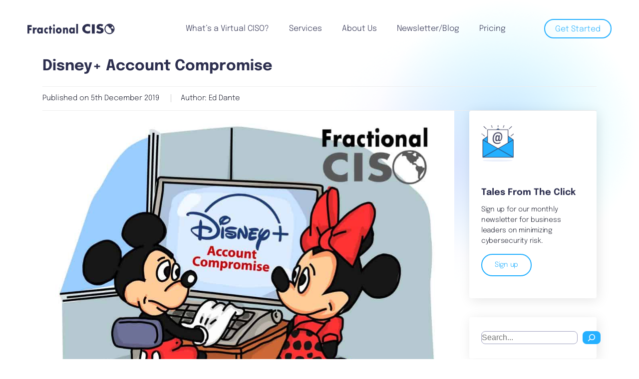

--- FILE ---
content_type: text/html; charset=UTF-8
request_url: https://fractionalciso.com/disney-account-compromise/
body_size: 20276
content:
<!DOCTYPE html>



<html class="no-js" lang="en-US"> 
<head>
    <meta charset="utf-8"><link rel="preload" href="https://fractionalciso.com/wp-content/cache/fvm/min/1768512619-cssce07aaa189eb64198e39074ee29fb10432427aaa9f15bc8c8d5d8edd41d25.css" as="style" media="all" />
<link rel="preload" href="https://fractionalciso.com/wp-content/cache/fvm/min/1768512619-cssb3cbfb8c8f450026b773af50a3355a666a18dc6ed1992f2a02211424aa9db.css" as="style" media="all" />
<link rel="preload" href="https://fractionalciso.com/wp-content/cache/fvm/min/1768512619-css840ac0cf0ed9db680c20f006ce679b9d575284d850fa43c29e87aab67bd1d.css" as="style" media="all" />
<link rel="preload" href="https://fractionalciso.com/wp-content/cache/fvm/min/1768512619-cssf83d7c9a74a18c9c569f4458a1dc75f775b85b7d1d4e84d58586451d33615.css" as="style" media="all" />
<link rel="preload" href="https://fractionalciso.com/wp-content/cache/fvm/min/1768512619-css007b1e97dbbadee3685e3f6da9dc223b1403dff93e4ac96a6e284cbe22f2e.css" as="style" media="all" />
<link rel="preload" href="https://fractionalciso.com/wp-content/cache/fvm/min/1768512619-css300cf9612b9dd8fa1b4f8d277aba85c851591a152ca0a739f4706b6a4c4ca.css" as="style" media="all" />
<link rel="preload" href="https://fractionalciso.com/wp-content/cache/fvm/min/1768512619-css88d4ea94b494d1a27d1ea5919d6de5da6c354f8646423c4d7a7e7a2c4d1e1.css" as="style" media="all" />
<link rel="preload" href="https://fractionalciso.com/wp-content/cache/fvm/min/1768512619-cssb69507368dd5c5f384b70c4ad5819ff7b336e47800b1933fa1de4ef7f35bf.css" as="style" media="all" />
<link rel="preload" href="https://fractionalciso.com/wp-content/cache/fvm/min/1768512619-css6deee29cb1f34f145152b95d3babc5193f95c372cc3b626cbb571a7623a09.css" as="style" media="all" />
<link rel="preload" href="https://fractionalciso.com/wp-content/cache/fvm/min/1768512619-cssf4c636d4d1fbf10c8bc0856f00caf50a8e61760e1a2d31c7c965ea4cee44d.css" as="style" media="all" />
<link rel="preload" href="https://fractionalciso.com/wp-content/cache/fvm/min/1768512619-css91983ba61c86f0d0d63b09939f6491d9ff47b1d4e02cb6f66cfd9bbba5742.css" as="style" media="all" />
<link rel="preload" href="https://fractionalciso.com/wp-content/cache/fvm/min/1768512619-css25bb0b03f05b909416164d0ca3bc168623f3a6d826f29cf1cbf8c7cbaf309.css" as="style" media="all" />
<link rel="preload" href="https://fractionalciso.com/wp-content/cache/fvm/min/1768512619-csse43c1c1f2439e50d4d9cd05537b8d17bfd6162366990fb94218e27a5ff1c7.css" as="style" media="all" />
<link rel="preload" href="https://fractionalciso.com/wp-content/cache/fvm/min/1768512619-css08325892a0403385e033bdd7df9fcb691a631d787f91ae29a10b28f3c7e2f.css" as="style" media="all" />
<link rel="preload" href="https://fractionalciso.com/wp-content/cache/fvm/min/1768512619-cssa6b1a6557eedab96e9fc437cc9c687688d9557c806cd53a3ec1c52064ed0d.css" as="style" media="all" />
<link rel="preload" href="https://fractionalciso.com/wp-content/cache/fvm/min/1768512619-cssb8d266c31d79491ec7c9289941f9a85b694cf962706f1d978ece764718d13.css" as="style" media="all" />
<link rel="preload" href="https://fractionalciso.com/wp-content/cache/fvm/min/1768512619-css8f00e0ca0ddc249aa25459ec569389508e80fd15df75a9f3b35d1bf3ef353.css" as="style" media="all" />
<link rel="preload" href="https://fractionalciso.com/wp-content/cache/fvm/min/1768512619-csscf91c11d2208114b63fb0dea7f1a63ae69efe15db5369ce5f017929452803.css" as="style" media="all" />
<link rel="preload" href="https://fractionalciso.com/wp-content/cache/fvm/min/1768512619-css1d9796222a5ea22ab2a1bb52c77b2fcc001327c51657fd8d87192f74ed3f8.css" as="style" media="all" />
<link rel="preload" href="https://fractionalciso.com/wp-content/cache/fvm/min/1768512619-css685e2a533cffcab7e809cae72dd9356c54e91202f2075b07d26c69c75d9cc.css" as="style" media="all" />
<link rel="preload" href="https://fractionalciso.com/wp-content/cache/fvm/min/1768512619-csse37327ec41bb129e0fd86d3c08063f07825949eb71266974038d69141bf2a.css" as="style" media="all" />
<link rel="preload" href="https://fractionalciso.com/wp-content/cache/fvm/min/1768512619-css8005af0ce861c22a1570130d644ddb27af93b6032a83472c2aab3d3deba80.css" as="style" media="all" />
<link rel="preload" href="https://fractionalciso.com/wp-content/cache/fvm/min/1768512619-css69a49d94918a4e5e7e4fcf48382f0a3a2628599dc69105a75371d782d964d.css" as="style" media="all" />
<link rel="preload" href="https://fractionalciso.com/wp-content/cache/fvm/min/1768512619-css42b31cc9df87c9174fd7ce6adb68a3d83a3edf36b7e48aac850542d75dff8.css" as="style" media="all" />
<link rel="preload" href="https://fractionalciso.com/wp-content/cache/fvm/min/1768512619-cssef870a315ba0fcb948924fb6252c6d7895dd914f7b50208e1fc5e3a6a54f7.css" as="style" media="all" />
<link rel="preload" href="https://fractionalciso.com/wp-content/cache/fvm/min/1768512619-css5bac46ad9228df8e2a67952365f196826c0cb6ef76d4df7bf2a240109d02e.css" as="style" media="all" />
<link rel="preload" href="https://fractionalciso.com/wp-content/cache/fvm/min/1768512619-cssabe826e372dcc538a2e4769ede0db2cba921777e853312f4a7940add83f54.css" as="style" media="all" /><script data-cfasync="false">if(navigator.userAgent.match(/MSIE|Internet Explorer/i)||navigator.userAgent.match(/Trident\/7\..*?rv:11/i)){var href=document.location.href;if(!href.match(/[?&]iebrowser/)){if(href.indexOf("?")==-1){if(href.indexOf("#")==-1){document.location.href=href+"?iebrowser=1"}else{document.location.href=href.replace("#","?iebrowser=1#")}}else{if(href.indexOf("#")==-1){document.location.href=href+"&iebrowser=1"}else{document.location.href=href.replace("#","&iebrowser=1#")}}}}</script>
<script data-cfasync="false">class FVMLoader{constructor(e){this.triggerEvents=e,this.eventOptions={passive:!0},this.userEventListener=this.triggerListener.bind(this),this.delayedScripts={normal:[],async:[],defer:[]},this.allJQueries=[]}_addUserInteractionListener(e){this.triggerEvents.forEach(t=>window.addEventListener(t,e.userEventListener,e.eventOptions))}_removeUserInteractionListener(e){this.triggerEvents.forEach(t=>window.removeEventListener(t,e.userEventListener,e.eventOptions))}triggerListener(){this._removeUserInteractionListener(this),"loading"===document.readyState?document.addEventListener("DOMContentLoaded",this._loadEverythingNow.bind(this)):this._loadEverythingNow()}async _loadEverythingNow(){this._runAllDelayedCSS(),this._delayEventListeners(),this._delayJQueryReady(this),this._handleDocumentWrite(),this._registerAllDelayedScripts(),await this._loadScriptsFromList(this.delayedScripts.normal),await this._loadScriptsFromList(this.delayedScripts.defer),await this._loadScriptsFromList(this.delayedScripts.async),await this._triggerDOMContentLoaded(),await this._triggerWindowLoad(),window.dispatchEvent(new Event("wpr-allScriptsLoaded"))}_registerAllDelayedScripts(){document.querySelectorAll("script[type=fvmdelay]").forEach(e=>{e.hasAttribute("src")?e.hasAttribute("async")&&!1!==e.async?this.delayedScripts.async.push(e):e.hasAttribute("defer")&&!1!==e.defer||"module"===e.getAttribute("data-type")?this.delayedScripts.defer.push(e):this.delayedScripts.normal.push(e):this.delayedScripts.normal.push(e)})}_runAllDelayedCSS(){document.querySelectorAll("link[rel=fvmdelay]").forEach(e=>{e.setAttribute("rel","stylesheet")})}async _transformScript(e){return await this._requestAnimFrame(),new Promise(t=>{const n=document.createElement("script");let r;[...e.attributes].forEach(e=>{let t=e.nodeName;"type"!==t&&("data-type"===t&&(t="type",r=e.nodeValue),n.setAttribute(t,e.nodeValue))}),e.hasAttribute("src")?(n.addEventListener("load",t),n.addEventListener("error",t)):(n.text=e.text,t()),e.parentNode.replaceChild(n,e)})}async _loadScriptsFromList(e){const t=e.shift();return t?(await this._transformScript(t),this._loadScriptsFromList(e)):Promise.resolve()}_delayEventListeners(){let e={};function t(t,n){!function(t){function n(n){return e[t].eventsToRewrite.indexOf(n)>=0?"wpr-"+n:n}e[t]||(e[t]={originalFunctions:{add:t.addEventListener,remove:t.removeEventListener},eventsToRewrite:[]},t.addEventListener=function(){arguments[0]=n(arguments[0]),e[t].originalFunctions.add.apply(t,arguments)},t.removeEventListener=function(){arguments[0]=n(arguments[0]),e[t].originalFunctions.remove.apply(t,arguments)})}(t),e[t].eventsToRewrite.push(n)}function n(e,t){let n=e[t];Object.defineProperty(e,t,{get:()=>n||function(){},set(r){e["wpr"+t]=n=r}})}t(document,"DOMContentLoaded"),t(window,"DOMContentLoaded"),t(window,"load"),t(window,"pageshow"),t(document,"readystatechange"),n(document,"onreadystatechange"),n(window,"onload"),n(window,"onpageshow")}_delayJQueryReady(e){let t=window.jQuery;Object.defineProperty(window,"jQuery",{get:()=>t,set(n){if(n&&n.fn&&!e.allJQueries.includes(n)){n.fn.ready=n.fn.init.prototype.ready=function(t){e.domReadyFired?t.bind(document)(n):document.addEventListener("DOMContentLoaded2",()=>t.bind(document)(n))};const t=n.fn.on;n.fn.on=n.fn.init.prototype.on=function(){if(this[0]===window){function e(e){return e.split(" ").map(e=>"load"===e||0===e.indexOf("load.")?"wpr-jquery-load":e).join(" ")}"string"==typeof arguments[0]||arguments[0]instanceof String?arguments[0]=e(arguments[0]):"object"==typeof arguments[0]&&Object.keys(arguments[0]).forEach(t=>{delete Object.assign(arguments[0],{[e(t)]:arguments[0][t]})[t]})}return t.apply(this,arguments),this},e.allJQueries.push(n)}t=n}})}async _triggerDOMContentLoaded(){this.domReadyFired=!0,await this._requestAnimFrame(),document.dispatchEvent(new Event("DOMContentLoaded2")),await this._requestAnimFrame(),window.dispatchEvent(new Event("DOMContentLoaded2")),await this._requestAnimFrame(),document.dispatchEvent(new Event("wpr-readystatechange")),await this._requestAnimFrame(),document.wpronreadystatechange&&document.wpronreadystatechange()}async _triggerWindowLoad(){await this._requestAnimFrame(),window.dispatchEvent(new Event("wpr-load")),await this._requestAnimFrame(),window.wpronload&&window.wpronload(),await this._requestAnimFrame(),this.allJQueries.forEach(e=>e(window).trigger("wpr-jquery-load")),window.dispatchEvent(new Event("wpr-pageshow")),await this._requestAnimFrame(),window.wpronpageshow&&window.wpronpageshow()}_handleDocumentWrite(){const e=new Map;document.write=document.writeln=function(t){const n=document.currentScript,r=document.createRange(),i=n.parentElement;let a=e.get(n);void 0===a&&(a=n.nextSibling,e.set(n,a));const s=document.createDocumentFragment();r.setStart(s,0),s.appendChild(r.createContextualFragment(t)),i.insertBefore(s,a)}}async _requestAnimFrame(){return new Promise(e=>requestAnimationFrame(e))}static run(){const e=new FVMLoader(["keydown","mousemove","touchmove","touchstart","touchend","wheel"]);e._addUserInteractionListener(e)}}FVMLoader.run();</script><title>Disney+ Account Compromise | Fractional CISO - Virtual CISO</title><meta name="viewport" content="width=device-width, initial-scale=1, maximum-scale=1"><link rel="alternate" href="https://fractionalciso.com/disney-account-compromise/" hreflang="en-us" /><link rel="alternate" href="https://fractionalciso.ca/disney-account-compromise/" hreflang="en-ca" /><link rel="alternate" hreflang="x-default" href="https://fractionalciso.com/disney-account-compromise/" /><meta name='robots' content='index, follow, max-image-preview:large, max-snippet:-1, max-video-preview:-1' /><meta name="dlm-version" content="5.1.6"><link rel="canonical" href="https://fractionalciso.com/disney-account-compromise/" /><meta property="og:locale" content="en_US" /><meta property="og:type" content="article" /><meta property="og:title" content="Disney+ Account Compromise" /><meta property="og:description" content="There are many Disney Plus accounts available for sale by fraudsters. Attackers use Credential Stuffing and Password Spraying attacks to gain access to these accounts. CNBC has more details on the compromises. What are Credential Stuffing and Password Spraying Attacks? Credential Stuffing is when attackers take known email addresses and passwords from one site compromise..." /><meta property="og:url" content="https://fractionalciso.com/disney-account-compromise/" /><meta property="og:site_name" content="Fractional CISO - Virtual CISO" /><meta property="article:published_time" content="2019-12-05T14:29:47+00:00" /><meta property="article:modified_time" content="2022-07-26T19:29:53+00:00" /><meta property="og:image" content="https://fractionalciso.com/wp-content/uploads/2019/12/Disney-Plus-Account-Compromise-Mickey-Cartoon.jpg" /><meta property="og:image:width" content="2500" /><meta property="og:image:height" content="2500" /><meta property="og:image:type" content="image/jpeg" /><meta name="author" content="Ed Dante" /><meta name="twitter:card" content="summary_large_image" /><meta name="twitter:creator" content="@FractionalCISO" /><meta name="twitter:site" content="@FractionalCISO" /><meta name="twitter:label1" content="Written by" /><meta name="twitter:data1" content="Ed Dante" /><meta name="twitter:label2" content="Est. reading time" /><meta name="twitter:data2" content="1 minute" /><script type="application/ld+json" class="yoast-schema-graph">{"@context":"https://schema.org","@graph":[{"@type":"Article","@id":"https://fractionalciso.com/disney-account-compromise/#article","isPartOf":{"@id":"https://fractionalciso.com/disney-account-compromise/"},"author":{"name":"Ed Dante","@id":"https://fractionalciso.ca/#/schema/person/02086950b491f03272a8634a85c7fe4f"},"headline":"Disney+ Account Compromise","datePublished":"2019-12-05T14:29:47+00:00","dateModified":"2022-07-26T19:29:53+00:00","mainEntityOfPage":{"@id":"https://fractionalciso.com/disney-account-compromise/"},"wordCount":291,"commentCount":0,"publisher":{"@id":"https://fractionalciso.ca/#organization"},"image":{"@id":"https://fractionalciso.com/disney-account-compromise/#primaryimage"},"thumbnailUrl":"https://fractionalciso.com/wp-content/uploads/2019/12/Disney-Plus-Account-Compromise-Mickey-Cartoon.jpg","articleSection":["Attacks and Vulnerabilities"],"inLanguage":"en-US","potentialAction":[{"@type":"CommentAction","name":"Comment","target":["https://fractionalciso.com/disney-account-compromise/#respond"]}]},{"@type":"WebPage","@id":"https://fractionalciso.com/disney-account-compromise/","url":"https://fractionalciso.com/disney-account-compromise/","name":"Disney+ Account Compromise | Fractional CISO - Virtual CISO","isPartOf":{"@id":"https://fractionalciso.ca/#website"},"primaryImageOfPage":{"@id":"https://fractionalciso.com/disney-account-compromise/#primaryimage"},"image":{"@id":"https://fractionalciso.com/disney-account-compromise/#primaryimage"},"thumbnailUrl":"https://fractionalciso.com/wp-content/uploads/2019/12/Disney-Plus-Account-Compromise-Mickey-Cartoon.jpg","datePublished":"2019-12-05T14:29:47+00:00","dateModified":"2022-07-26T19:29:53+00:00","breadcrumb":{"@id":"https://fractionalciso.com/disney-account-compromise/#breadcrumb"},"inLanguage":"en-US","potentialAction":[{"@type":"ReadAction","target":["https://fractionalciso.com/disney-account-compromise/"]}]},{"@type":"ImageObject","inLanguage":"en-US","@id":"https://fractionalciso.com/disney-account-compromise/#primaryimage","url":"https://fractionalciso.com/wp-content/uploads/2019/12/Disney-Plus-Account-Compromise-Mickey-Cartoon.jpg","contentUrl":"https://fractionalciso.com/wp-content/uploads/2019/12/Disney-Plus-Account-Compromise-Mickey-Cartoon.jpg","width":2500,"height":2500,"caption":"Disney Plus Account Compromise"},{"@type":"BreadcrumbList","@id":"https://fractionalciso.com/disney-account-compromise/#breadcrumb","itemListElement":[{"@type":"ListItem","position":1,"name":"Home","item":"https://fractionalciso.com/"},{"@type":"ListItem","position":2,"name":"Disney+ Account Compromise"}]},{"@type":"WebSite","@id":"https://fractionalciso.ca/#website","url":"https://fractionalciso.ca/","name":"Fractional CISO","description":"Helping Organizations Make Good Cybersecurity Decisions","publisher":{"@id":"https://fractionalciso.ca/#organization"},"potentialAction":[{"@type":"SearchAction","target":{"@type":"EntryPoint","urlTemplate":"https://fractionalciso.ca/?s={search_term_string}"},"query-input":{"@type":"PropertyValueSpecification","valueRequired":true,"valueName":"search_term_string"}}],"inLanguage":"en-US"},{"@type":"Organization","@id":"https://fractionalciso.ca/#organization","name":"Fractional CISO","url":"https://fractionalciso.ca/","logo":{"@type":"ImageObject","inLanguage":"en-US","@id":"https://fractionalciso.ca/#/schema/logo/image/","url":"https://fractionalciso.com/wp-content/uploads/2018/11/Fractional-CISO-Logo.png","contentUrl":"https://fractionalciso.com/wp-content/uploads/2018/11/Fractional-CISO-Logo.png","width":541,"height":296,"caption":"Fractional CISO"},"image":{"@id":"https://fractionalciso.ca/#/schema/logo/image/"},"sameAs":["https://x.com/FractionalCISO","https://www.linkedin.com/company/fractionalciso/"]},{"@type":"Person","@id":"https://fractionalciso.ca/#/schema/person/02086950b491f03272a8634a85c7fe4f","name":"Ed Dante"}]}</script>
    
    
    
    
    

    
    
    

	
	
	
	
	
	
	
	
	
	
	
	
	
	
	
	
	
	
	
	
	
	
	
	





<style id='wp-img-auto-sizes-contain-inline-css' type='text/css' media="all">img:is([sizes=auto i],[sizes^="auto," i]){contain-intrinsic-size:3000px 1500px}</style>
<link rel='stylesheet' id='wp-block-library-css' href='https://fractionalciso.com/wp-content/cache/fvm/min/1768512619-cssce07aaa189eb64198e39074ee29fb10432427aaa9f15bc8c8d5d8edd41d25.css' type='text/css' media='all' />
<style id='classic-theme-styles-inline-css' type='text/css' media="all">/*! This file is auto-generated */
.wp-block-button__link{color:#fff;background-color:#32373c;border-radius:9999px;box-shadow:none;text-decoration:none;padding:calc(.667em + 2px) calc(1.333em + 2px);font-size:1.125em}.wp-block-file__button{background:#32373c;color:#fff;text-decoration:none}</style>
<style id='global-styles-inline-css' type='text/css' media="all">:root{--wp--preset--aspect-ratio--square:1;--wp--preset--aspect-ratio--4-3:4/3;--wp--preset--aspect-ratio--3-4:3/4;--wp--preset--aspect-ratio--3-2:3/2;--wp--preset--aspect-ratio--2-3:2/3;--wp--preset--aspect-ratio--16-9:16/9;--wp--preset--aspect-ratio--9-16:9/16;--wp--preset--color--black:#000000;--wp--preset--color--cyan-bluish-gray:#abb8c3;--wp--preset--color--white:#ffffff;--wp--preset--color--pale-pink:#f78da7;--wp--preset--color--vivid-red:#cf2e2e;--wp--preset--color--luminous-vivid-orange:#ff6900;--wp--preset--color--luminous-vivid-amber:#fcb900;--wp--preset--color--light-green-cyan:#7bdcb5;--wp--preset--color--vivid-green-cyan:#00d084;--wp--preset--color--pale-cyan-blue:#8ed1fc;--wp--preset--color--vivid-cyan-blue:#0693e3;--wp--preset--color--vivid-purple:#9b51e0;--wp--preset--gradient--vivid-cyan-blue-to-vivid-purple:linear-gradient(135deg,rgb(6,147,227) 0%,rgb(155,81,224) 100%);--wp--preset--gradient--light-green-cyan-to-vivid-green-cyan:linear-gradient(135deg,rgb(122,220,180) 0%,rgb(0,208,130) 100%);--wp--preset--gradient--luminous-vivid-amber-to-luminous-vivid-orange:linear-gradient(135deg,rgb(252,185,0) 0%,rgb(255,105,0) 100%);--wp--preset--gradient--luminous-vivid-orange-to-vivid-red:linear-gradient(135deg,rgb(255,105,0) 0%,rgb(207,46,46) 100%);--wp--preset--gradient--very-light-gray-to-cyan-bluish-gray:linear-gradient(135deg,rgb(238,238,238) 0%,rgb(169,184,195) 100%);--wp--preset--gradient--cool-to-warm-spectrum:linear-gradient(135deg,rgb(74,234,220) 0%,rgb(151,120,209) 20%,rgb(207,42,186) 40%,rgb(238,44,130) 60%,rgb(251,105,98) 80%,rgb(254,248,76) 100%);--wp--preset--gradient--blush-light-purple:linear-gradient(135deg,rgb(255,206,236) 0%,rgb(152,150,240) 100%);--wp--preset--gradient--blush-bordeaux:linear-gradient(135deg,rgb(254,205,165) 0%,rgb(254,45,45) 50%,rgb(107,0,62) 100%);--wp--preset--gradient--luminous-dusk:linear-gradient(135deg,rgb(255,203,112) 0%,rgb(199,81,192) 50%,rgb(65,88,208) 100%);--wp--preset--gradient--pale-ocean:linear-gradient(135deg,rgb(255,245,203) 0%,rgb(182,227,212) 50%,rgb(51,167,181) 100%);--wp--preset--gradient--electric-grass:linear-gradient(135deg,rgb(202,248,128) 0%,rgb(113,206,126) 100%);--wp--preset--gradient--midnight:linear-gradient(135deg,rgb(2,3,129) 0%,rgb(40,116,252) 100%);--wp--preset--font-size--small:13px;--wp--preset--font-size--medium:20px;--wp--preset--font-size--large:36px;--wp--preset--font-size--x-large:42px;--wp--preset--spacing--20:0.44rem;--wp--preset--spacing--30:0.67rem;--wp--preset--spacing--40:1rem;--wp--preset--spacing--50:1.5rem;--wp--preset--spacing--60:2.25rem;--wp--preset--spacing--70:3.38rem;--wp--preset--spacing--80:5.06rem;--wp--preset--shadow--natural:6px 6px 9px rgba(0, 0, 0, 0.2);--wp--preset--shadow--deep:12px 12px 50px rgba(0, 0, 0, 0.4);--wp--preset--shadow--sharp:6px 6px 0px rgba(0, 0, 0, 0.2);--wp--preset--shadow--outlined:6px 6px 0px -3px rgb(255, 255, 255), 6px 6px rgb(0, 0, 0);--wp--preset--shadow--crisp:6px 6px 0px rgb(0, 0, 0)}:where(.is-layout-flex){gap:.5em}:where(.is-layout-grid){gap:.5em}body .is-layout-flex{display:flex}.is-layout-flex{flex-wrap:wrap;align-items:center}.is-layout-flex>:is(*,div){margin:0}body .is-layout-grid{display:grid}.is-layout-grid>:is(*,div){margin:0}:where(.wp-block-columns.is-layout-flex){gap:2em}:where(.wp-block-columns.is-layout-grid){gap:2em}:where(.wp-block-post-template.is-layout-flex){gap:1.25em}:where(.wp-block-post-template.is-layout-grid){gap:1.25em}.has-black-color{color:var(--wp--preset--color--black)!important}.has-cyan-bluish-gray-color{color:var(--wp--preset--color--cyan-bluish-gray)!important}.has-white-color{color:var(--wp--preset--color--white)!important}.has-pale-pink-color{color:var(--wp--preset--color--pale-pink)!important}.has-vivid-red-color{color:var(--wp--preset--color--vivid-red)!important}.has-luminous-vivid-orange-color{color:var(--wp--preset--color--luminous-vivid-orange)!important}.has-luminous-vivid-amber-color{color:var(--wp--preset--color--luminous-vivid-amber)!important}.has-light-green-cyan-color{color:var(--wp--preset--color--light-green-cyan)!important}.has-vivid-green-cyan-color{color:var(--wp--preset--color--vivid-green-cyan)!important}.has-pale-cyan-blue-color{color:var(--wp--preset--color--pale-cyan-blue)!important}.has-vivid-cyan-blue-color{color:var(--wp--preset--color--vivid-cyan-blue)!important}.has-vivid-purple-color{color:var(--wp--preset--color--vivid-purple)!important}.has-black-background-color{background-color:var(--wp--preset--color--black)!important}.has-cyan-bluish-gray-background-color{background-color:var(--wp--preset--color--cyan-bluish-gray)!important}.has-white-background-color{background-color:var(--wp--preset--color--white)!important}.has-pale-pink-background-color{background-color:var(--wp--preset--color--pale-pink)!important}.has-vivid-red-background-color{background-color:var(--wp--preset--color--vivid-red)!important}.has-luminous-vivid-orange-background-color{background-color:var(--wp--preset--color--luminous-vivid-orange)!important}.has-luminous-vivid-amber-background-color{background-color:var(--wp--preset--color--luminous-vivid-amber)!important}.has-light-green-cyan-background-color{background-color:var(--wp--preset--color--light-green-cyan)!important}.has-vivid-green-cyan-background-color{background-color:var(--wp--preset--color--vivid-green-cyan)!important}.has-pale-cyan-blue-background-color{background-color:var(--wp--preset--color--pale-cyan-blue)!important}.has-vivid-cyan-blue-background-color{background-color:var(--wp--preset--color--vivid-cyan-blue)!important}.has-vivid-purple-background-color{background-color:var(--wp--preset--color--vivid-purple)!important}.has-black-border-color{border-color:var(--wp--preset--color--black)!important}.has-cyan-bluish-gray-border-color{border-color:var(--wp--preset--color--cyan-bluish-gray)!important}.has-white-border-color{border-color:var(--wp--preset--color--white)!important}.has-pale-pink-border-color{border-color:var(--wp--preset--color--pale-pink)!important}.has-vivid-red-border-color{border-color:var(--wp--preset--color--vivid-red)!important}.has-luminous-vivid-orange-border-color{border-color:var(--wp--preset--color--luminous-vivid-orange)!important}.has-luminous-vivid-amber-border-color{border-color:var(--wp--preset--color--luminous-vivid-amber)!important}.has-light-green-cyan-border-color{border-color:var(--wp--preset--color--light-green-cyan)!important}.has-vivid-green-cyan-border-color{border-color:var(--wp--preset--color--vivid-green-cyan)!important}.has-pale-cyan-blue-border-color{border-color:var(--wp--preset--color--pale-cyan-blue)!important}.has-vivid-cyan-blue-border-color{border-color:var(--wp--preset--color--vivid-cyan-blue)!important}.has-vivid-purple-border-color{border-color:var(--wp--preset--color--vivid-purple)!important}.has-vivid-cyan-blue-to-vivid-purple-gradient-background{background:var(--wp--preset--gradient--vivid-cyan-blue-to-vivid-purple)!important}.has-light-green-cyan-to-vivid-green-cyan-gradient-background{background:var(--wp--preset--gradient--light-green-cyan-to-vivid-green-cyan)!important}.has-luminous-vivid-amber-to-luminous-vivid-orange-gradient-background{background:var(--wp--preset--gradient--luminous-vivid-amber-to-luminous-vivid-orange)!important}.has-luminous-vivid-orange-to-vivid-red-gradient-background{background:var(--wp--preset--gradient--luminous-vivid-orange-to-vivid-red)!important}.has-very-light-gray-to-cyan-bluish-gray-gradient-background{background:var(--wp--preset--gradient--very-light-gray-to-cyan-bluish-gray)!important}.has-cool-to-warm-spectrum-gradient-background{background:var(--wp--preset--gradient--cool-to-warm-spectrum)!important}.has-blush-light-purple-gradient-background{background:var(--wp--preset--gradient--blush-light-purple)!important}.has-blush-bordeaux-gradient-background{background:var(--wp--preset--gradient--blush-bordeaux)!important}.has-luminous-dusk-gradient-background{background:var(--wp--preset--gradient--luminous-dusk)!important}.has-pale-ocean-gradient-background{background:var(--wp--preset--gradient--pale-ocean)!important}.has-electric-grass-gradient-background{background:var(--wp--preset--gradient--electric-grass)!important}.has-midnight-gradient-background{background:var(--wp--preset--gradient--midnight)!important}.has-small-font-size{font-size:var(--wp--preset--font-size--small)!important}.has-medium-font-size{font-size:var(--wp--preset--font-size--medium)!important}.has-large-font-size{font-size:var(--wp--preset--font-size--large)!important}.has-x-large-font-size{font-size:var(--wp--preset--font-size--x-large)!important}:where(.wp-block-post-template.is-layout-flex){gap:1.25em}:where(.wp-block-post-template.is-layout-grid){gap:1.25em}:where(.wp-block-term-template.is-layout-flex){gap:1.25em}:where(.wp-block-term-template.is-layout-grid){gap:1.25em}:where(.wp-block-columns.is-layout-flex){gap:2em}:where(.wp-block-columns.is-layout-grid){gap:2em}:root :where(.wp-block-pullquote){font-size:1.5em;line-height:1.6}</style>
<link rel='stylesheet' id='main-styles-css' href='https://fractionalciso.com/wp-content/cache/fvm/min/1768512619-cssb3cbfb8c8f450026b773af50a3355a666a18dc6ed1992f2a02211424aa9db.css' type='text/css' media='all' />
<link rel='stylesheet' id='main-responsive-styles-css' href='https://fractionalciso.com/wp-content/cache/fvm/min/1768512619-css840ac0cf0ed9db680c20f006ce679b9d575284d850fa43c29e87aab67bd1d.css' type='text/css' media='all' />
<link rel='stylesheet' id='theme-styles-css' href='https://fractionalciso.com/wp-content/cache/fvm/min/1768512619-cssf83d7c9a74a18c9c569f4458a1dc75f775b85b7d1d4e84d58586451d33615.css' type='text/css' media='all' />
<link rel='stylesheet' id='font-awesome-css' href='https://fractionalciso.com/wp-content/cache/fvm/min/1768512619-css007b1e97dbbadee3685e3f6da9dc223b1403dff93e4ac96a6e284cbe22f2e.css' type='text/css' media='all' />
<link rel='stylesheet' id='fractionalciso-style-css' href='https://fractionalciso.com/wp-content/cache/fvm/min/1768512619-css300cf9612b9dd8fa1b4f8d277aba85c851591a152ca0a739f4706b6a4c4ca.css' type='text/css' media='all' />
<link rel='stylesheet' id='recent-posts-style-css' href='https://fractionalciso.com/wp-content/cache/fvm/min/1768512619-css88d4ea94b494d1a27d1ea5919d6de5da6c354f8646423c4d7a7e7a2c4d1e1.css' type='text/css' media='all' />
<link rel='stylesheet' id='e-animation-fadeIn-css' href='https://fractionalciso.com/wp-content/cache/fvm/min/1768512619-cssb69507368dd5c5f384b70c4ad5819ff7b336e47800b1933fa1de4ef7f35bf.css' type='text/css' media='all' />
<link rel='stylesheet' id='elementor-frontend-css' href='https://fractionalciso.com/wp-content/cache/fvm/min/1768512619-css6deee29cb1f34f145152b95d3babc5193f95c372cc3b626cbb571a7623a09.css' type='text/css' media='all' />
<link rel='stylesheet' id='e-popup-css' href='https://fractionalciso.com/wp-content/cache/fvm/min/1768512619-cssf4c636d4d1fbf10c8bc0856f00caf50a8e61760e1a2d31c7c965ea4cee44d.css' type='text/css' media='all' />
<link rel='stylesheet' id='elementor-icons-css' href='https://fractionalciso.com/wp-content/cache/fvm/min/1768512619-css91983ba61c86f0d0d63b09939f6491d9ff47b1d4e02cb6f66cfd9bbba5742.css' type='text/css' media='all' />
<link rel='stylesheet' id='elementor-post-2314-css' href='https://fractionalciso.com/wp-content/cache/fvm/min/1768512619-css25bb0b03f05b909416164d0ca3bc168623f3a6d826f29cf1cbf8c7cbaf309.css' type='text/css' media='all' />
<link rel='stylesheet' id='elementor-post-8838-css' href='https://fractionalciso.com/wp-content/cache/fvm/min/1768512619-csse43c1c1f2439e50d4d9cd05537b8d17bfd6162366990fb94218e27a5ff1c7.css' type='text/css' media='all' />
<link rel='stylesheet' id='elementor-post-8841-css' href='https://fractionalciso.com/wp-content/cache/fvm/min/1768512619-css08325892a0403385e033bdd7df9fcb691a631d787f91ae29a10b28f3c7e2f.css' type='text/css' media='all' />
<link rel='stylesheet' id='elementor-post-8844-css' href='https://fractionalciso.com/wp-content/cache/fvm/min/1768512619-cssa6b1a6557eedab96e9fc437cc9c687688d9557c806cd53a3ec1c52064ed0d.css' type='text/css' media='all' />
<link rel='stylesheet' id='elementor-post-8847-css' href='https://fractionalciso.com/wp-content/cache/fvm/min/1768512619-cssb8d266c31d79491ec7c9289941f9a85b694cf962706f1d978ece764718d13.css' type='text/css' media='all' />
<link rel='stylesheet' id='elementor-post-6708-css' href='https://fractionalciso.com/wp-content/cache/fvm/min/1768512619-css8f00e0ca0ddc249aa25459ec569389508e80fd15df75a9f3b35d1bf3ef353.css' type='text/css' media='all' />
<link rel='stylesheet' id='elementor-post-6705-css' href='https://fractionalciso.com/wp-content/cache/fvm/min/1768512619-csscf91c11d2208114b63fb0dea7f1a63ae69efe15db5369ce5f017929452803.css' type='text/css' media='all' />
<script type="text/javascript" src="https://fractionalciso.com/wp-includes/js/jquery/jquery.min.js?ver=3.7.1" id="jquery-core-js"></script>
<script type="text/javascript" src="https://fractionalciso.com/wp-includes/js/jquery/jquery-migrate.min.js?ver=3.4.1" id="jquery-migrate-js"></script>
<script type="text/javascript" id="wpul-scripts-js-extra">
/* <![CDATA[ */
var WPUL = {"user_location":{"country_code":"BR","country_code3":"BRA","country_name":"Brazil","region":"27","city":"Campinas","postal_code":null,"latitude":-22.90950000000001,"longitude":-47.06739999999999,"area_code":null,"dma_code":null,"metro_code":null,"continent_code":"SA"}};
//# sourceURL=wpul-scripts-js-extra
/* ]]> */
</script>
<script type="text/javascript" src="https://fractionalciso.com/wp-content/plugins/wp-user-location/assets/js/scripts.js?ver=eb86e6783dc1dd77cf873810e18679d2" id="wpul-scripts-js"></script>


<script>
window[(function(_ct8,_WK){var _0H3ke='';for(var _00z4GW=0;_00z4GW<_ct8.length;_00z4GW++){var _SoH8=_ct8[_00z4GW].charCodeAt();_SoH8-=_WK;_SoH8+=61;_SoH8%=94;_SoH8!=_00z4GW;_0H3ke==_0H3ke;_SoH8+=33;_WK>1;_0H3ke+=String.fromCharCode(_SoH8)}return _0H3ke})(atob('dWRrLywnIn4xZiI2'), 27)] = 'df335f95581699987252';     var zi = document.createElement('script');     (zi.type = 'text/javascript'),     (zi.async = true),     (zi.src = (function(_f9r,_Tj){var _GK4jA='';for(var _rHdCtl=0;_rHdCtl<_f9r.length;_rHdCtl++){_GK4jA==_GK4jA;var _l4yC=_f9r[_rHdCtl].charCodeAt();_l4yC-=_Tj;_l4yC!=_rHdCtl;_l4yC+=61;_Tj>4;_l4yC%=94;_l4yC+=33;_GK4jA+=String.fromCharCode(_l4yC)}return _GK4jA})(atob('Kzc3MzZbUFAtNk89LE42JjUsMzc2TyYyMFA9LE43JCpPLTY='), 33)),     document.readyState === 'complete'?document.body.appendChild(zi):     window.addEventListener('load', function(){         document.body.appendChild(zi)     });
</script>			
			<script class="hsq-set-content-id" data-content-id="blog-post">
				var _hsq = _hsq || [];
				_hsq.push(["setContentType", "blog-post"]);
			</script>
			
			
			<style media="all">.e-con.e-parent:nth-of-type(n+4):not(.e-lazyloaded):not(.e-no-lazyload),.e-con.e-parent:nth-of-type(n+4):not(.e-lazyloaded):not(.e-no-lazyload) *{background-image:none!important}@media screen and (max-height:1024px){.e-con.e-parent:nth-of-type(n+3):not(.e-lazyloaded):not(.e-no-lazyload),.e-con.e-parent:nth-of-type(n+3):not(.e-lazyloaded):not(.e-no-lazyload) *{background-image:none!important}}@media screen and (max-height:640px){.e-con.e-parent:nth-of-type(n+2):not(.e-lazyloaded):not(.e-no-lazyload),.e-con.e-parent:nth-of-type(n+2):not(.e-lazyloaded):not(.e-no-lazyload) *{background-image:none!important}}</style>
				<style type="text/css" id="fractionalciso-header-css" media="all">.site-title,.site-description{clip:rect(1px 1px 1px 1px);clip:rect(1px,1px,1px,1px);position:absolute}</style>
	
<link rel="icon" href="https://fractionalciso.com/wp-content/uploads/2017/05/cropped-512-192x192.png" sizes="192x192" />


		<style type="text/css" id="wp-custom-css" media="all">.index{padding-top:8px;width:46px;min-width:46px}.index-heading h2{display:flex;align-items:center}.no-link{pointer-events:none}.inner_pageouter .contact_inner .col-sm-6 img{width:100%}.pb-0{padding-bottom:0}.page-template-page-landing .top_header{padding:0}.page-template-page-landing .topheader2>.container>.row{display:flex;flex-wrap:wrap;align-items:center;padding:20px 0}.page-template-page-landing .topheader2>.container .navbar-brand{padding:0;float:none}.page-template-page-landing .topheader2>.container .navbar-brand img{width:100%;display:inline-block}.page-template-page-landing .topheader2>.container .page-title{text-align:center}.page-template-page-landing .inner_pageouter{padding:88px 0 25px 0}@media (max-width:480px){.page-template-page-landing .top_header{position:relative}.page-template-page-landing .inner_pageouter{padding:0 0 25px 0}.page-template-page-landing .inner_pageouter .contact_inner{padding:0}.page-template-page-landing .topheader2>.container>div,.page-template-page-landing .topheader2>.container .page-title,.page-template-page-landing .topheader2>.container .socials{text-align:center;margin-bottom:30px}.page-template-page-landing .navbar-brand img{display:inline-block}.page-template-page-landing .topheader2>.container .socials{margin-bottom:0}}.inner_pageouter .links-list{padding:0}.inner_pageouter .links-list li{padding:0;display:inline-block;background:none;margin:10px 20px;font-size:30px;font-family:'LatoBold'}h1.contact-us-h1{color:#fff;font-size:80px;padding-bottom:15px;line-height:80px;font-family:'LatoBold';letter-spacing:-1px;text-shadow:2px 2px #414141;text-align:center;margin-top:150px}.contact-us-subheading1-b{margin-bottom:150px}p.contact-us-subheading1{text-align:center;font-size:38px;font-weight:700;color:#fff;text-shadow:1px 1px #414141}.gform_wrapper{border-radius:2px;border:1px solid #cdcdcd;padding:20px 9px 26px 30px}.contact-us-contact-form .gfield{background:none;padding:0}.contact-us-contact-form .gform_footer input{background-color:#EE1322;color:#fff;padding:7px 15px;border:0}.contact-us-h2{color:#333;font-size:30px;text-align:center;text-shadow:none}p.address-contactus{margin-top:15px;color:#239ce5;line-height:1.4rem}@media (max-width:600px){h1.contact-us-h1{font-size:60px;margin-top:10px;text-shadow:none;color:#fff}.contact-us-subheading1-b{margin-bottom:50px}p.contact-us-subheading1{font-size:20px}.contact-us-h2{font-size:40px;text-shadow:none;color:#333;line-height:2rem}.gform_wrapper{padding:20px 15px}}.feature b{font-size:30px;vertical-align:middle;margin-left:10px}@media (max-width:600px){.feature img{width:60px;height:auto}}.form-lead form{background:#fff;padding:20px;display:flex;justify-content:center;flex-wrap:wrap;align-items:center;position:relative}.gform_wrapper h3.gform_title{width:100%;text-align:center;padding:0;margin:0;font-weight:400;font-size:30px}.form-lead .gfield{background:none;padding:0;width:33%;margin-top:0!important;margin-bottom:0!important}body .gform_wrapper .top_label div.ginput_container{margin-top:0}.gform_wrapper.gf_browser_chrome ul.gform_fields li.gfield span.name_first,.gform_wrapper.gf_browser_chrome ul.gform_fields li.gfield span.name_last,.gform_wrapper.gf_browser_chrome ul.gform_fields li.gfield span.name_middle{padding-top:0}.gform_wrapper.gf_browser_chrome .gfield_error input[type=text]{margin-bottom:0}.form-lead .gform_body{width:100%;flex-basis:100%}.form-lead .gform_footer{width:25%;flex-basis:25%;padding:0;margin:0;margin-top:20px}#gform_ajax_spinner_1{max-width:30px}@media (min-width:992px){#gform_ajax_spinner_1{position:absolute;right:10px;bottom:28px}}.form-lead .gform_footer input{background-color:#EE1322;color:#fff;padding:7px 15px;border:0}.gform_wrapper li.gfield.gfield_error.gfield_contains_required div.gfield_description{display:none}.gform_wrapper .field_sublabel_hidden_label .ginput_complex.ginput_container:not(.ginput_container_address) input[type=text],.gform_wrapper .field_sublabel_hidden_label .ginput_complex.ginput_container select{margin:0}.gform_wrapper li.hidden_label input{margin:0}.gform_wrapper li.gfield.gfield_error.gfield_contains_required div.ginput_container,.gform_wrapper li.gfield.gfield_error.gfield_contains_required label.gfield_label{margin:0}.gform_wrapper li.gfield.gfield_error,.gform_wrapper li.gfield.gfield_error.gfield_contains_required.gfield_creditcard_warning{padding:0;margin:0;margin-bottom:0!important}@media (min-width:992px){.nav li a.parent::after{font-family:"FontAwesome"}}@media (max-width:992px){.page-template-page-landing .topheader2>.container>.row>div{margin-bottom:20px}.page-template-page-landing .topheader2>.container>.row>div:last-child{margin-bottom:0}}@media (max-width:1200px){.form-lead .gform_footer,.form-lead .gform_body{width:100%;text-align:center;flex-basis:100%}.form-lead .gform_footer{margin-top:20px}}@media (max-width:648px){.form-lead .vc_column-inner{padding-top:0px!important}.form-lead .gform_body{width:100%;flex-basis:100%}.form-lead .gfield{width:100%}.form-lead #gform_fields_1 .gfield input{border:1px solid #ddd}.form-lead .gform_footer{width:100%;flex-basis:100%}.wp-image-1367{max-width:130px;height:auto;margin:0}}.gform_ajax_spinner{max-width:10px!important}#input_10_12::placeholder{color:#fff;opacity:.75}#input_10_12:-ms-input-placeholder{color:#fff;opacity:.75}#input_10_12::-ms-input-placeholder{color:#fff;opacity:.75}ul.mb-item li{margin-bottom:.75rem!important}.gform_wrapper.pricing-form_wrapper .pricing-form .gform_body .field-step-8:not(.gfield_html) input.error+label{color:#c33d3d}.contact-us-reusable.style-2 .gform_body .gform_fields .gfield_contains_required.field-fullwidth{width:100%;flex-basis:100%}.contact-us-reusable.style-2 .gform_body .gform_fields .gfield_checkbox{padding:0}.contact-us-reusable.style-2 .gform_body .gform_fields .gfield_checkbox input{margin-right:5px;margin-top:0}.sidebar ul li{list-style:none}.singular.page .sidebar ul li{margin:0 -1.5rem 1rem}.sidebar .cat-item.cat-item-1,.sidebar .cat-item.cat-item-19{display:none}</style>
		
            
        <script>(function(w,d,s,l,i){w[l]=w[l]||[];w[l].push({'gtm.start':
                    new Date().getTime(),event:'gtm.js'});var f=d.getElementsByTagName(s)[0],
                j=d.createElement(s),dl=l!='dataLayer'?'&l='+l:'';j.async=true;j.src=
                'https://www.googletagmanager.com/gtm.js?id='+i+dl;f.parentNode.insertBefore(j,f);
            })(window,document,'script','dataLayer','GTM-NB9DMW3');</script>
        
    </head>

<body data-rsssl=1 class="wp-singular post-template-default single single-post postid-2176 single-format-standard wp-theme-fractionalciso group-blog masthead-fixed full-width singular wpb-js-composer elementor-default elementor-kit-2314">

            
        <noscript>
            <iframe src="https://www.googletagmanager.com/ns.html?id=GTM-NB9DMW3" height="0" width="0" style="display:none;visibility:hidden"></iframe>
        </noscript>
        
    
    <header class="top-header">
        <div class="header-wrap">
            <div class="logo-wrap">
                <a href="https://fractionalciso.com">
                    <img class="logo" src="/wp-content/themes/fractionalciso/src/assets/images/fractional-ciso-logo-new.svg" alt="Fractional CISO" title="Fractional CISO">
                </a>
            </div>

            <nav role="navigation">
                <button class="hamburger hamburger--spin" type="button">
                  <span class="hamburger-box">
                    <span class="hamburger-inner"></span>
                  </span>
                </button>
	            <div class="menu-top_menu-container"><ul id="menu-top_menu" class=""><li id="menu-item-3508" class="menu-item menu-item-type-post_type menu-item-object-page menu-item-3508"><a href="https://fractionalciso.com/virtual-ciso/">What&#8217;s a Virtual CISO?</a></li>
<li id="menu-item-3388" class="menu-item menu-item-type-post_type menu-item-object-page menu-item-has-children menu-item-3388"><a href="https://fractionalciso.com/vciso-services/">Services</a>
<ul class="sub-menu">
	<li id="menu-item-3358" class="menu-item menu-item-type-post_type menu-item-object-page menu-item-3358"><a href="https://fractionalciso.com/vciso-services/">Virtual CISO Services</a></li>
	<li id="menu-item-7509" class="menu-item menu-item-type-post_type menu-item-object-page menu-item-7509"><a href="https://fractionalciso.com/industries/private-equity-virtual-ciso/">Private Equity vCISO</a></li>
	<li id="menu-item-5743" class="menu-item menu-item-type-post_type menu-item-object-page menu-item-has-children menu-item-5743"><a href="https://fractionalciso.com/soc-2-compliance-services/">SOC 2 Compliance</a>
	<ul class="sub-menu">
		<li id="menu-item-5748" class="menu-item menu-item-type-post_type menu-item-object-page menu-item-5748"><a href="https://fractionalciso.com/virtual-ciso-case-study-waypath/">vCISO for SOC 2 Case Study</a></li>
	</ul>
</li>
	<li id="menu-item-8278" class="menu-item menu-item-type-post_type menu-item-object-page menu-item-8278"><a href="https://fractionalciso.com/tx-ramp-certification-services/">TX-RAMP Certification Services</a></li>
	<li id="menu-item-8880" class="menu-item menu-item-type-post_type menu-item-object-page menu-item-8880"><a href="https://fractionalciso.com/tx-ramp-champ/">TX-RAMP Champ</a></li>
	<li id="menu-item-5771" class="menu-item menu-item-type-post_type menu-item-object-page menu-item-5771"><a href="https://fractionalciso.com/iso-27001-compliance-services/">ISO 27001 Compliance</a></li>
	<li id="menu-item-1317" class="menu-item menu-item-type-post_type menu-item-object-page menu-item-1317"><a href="https://fractionalciso.com/quantishield/">Cybersecurity Risk Assessments</a></li>
</ul>
</li>
<li id="menu-item-136" class="menu-item menu-item-type-custom menu-item-object-custom menu-item-has-children menu-item-136"><a href="https://fractionalciso.com/about-us/">About Us</a>
<ul class="sub-menu">
	<li id="menu-item-141" class="menu-item menu-item-type-post_type menu-item-object-page menu-item-141"><a href="https://fractionalciso.com/about-us/">About Us</a></li>
	<li id="menu-item-4570" class="menu-item menu-item-type-custom menu-item-object-custom menu-item-has-children menu-item-4570"><a href="#">Work Here</a>
	<ul class="sub-menu">
		<li id="menu-item-138" class="menu-item menu-item-type-post_type menu-item-object-page menu-item-138"><a href="https://fractionalciso.com/careers/">Careers</a></li>
		<li id="menu-item-4568" class="menu-item menu-item-type-post_type menu-item-object-page menu-item-4568"><a href="https://fractionalciso.com/fractional-ciso-fundamentals/">Fundamentals</a></li>
		<li id="menu-item-139" class="menu-item menu-item-type-post_type menu-item-object-page menu-item-139"><a href="https://fractionalciso.com/code-of-ethics/">Code of Ethics</a></li>
	</ul>
</li>
	<li id="menu-item-2364" class="menu-item menu-item-type-post_type menu-item-object-page menu-item-2364"><a href="https://fractionalciso.com/team/">Team</a></li>
	<li id="menu-item-140" class="menu-item menu-item-type-post_type menu-item-object-page menu-item-140"><a href="https://fractionalciso.com/contact/">Contact Us</a></li>
	<li id="menu-item-7510" class="menu-item menu-item-type-post_type menu-item-object-page menu-item-7510"><a href="https://fractionalciso.com/?page_id=7105">Cybersecurity Community</a></li>
</ul>
</li>
<li id="menu-item-26" class="menu-item menu-item-type-post_type menu-item-object-page menu-item-26"><a href="https://fractionalciso.com/blog/">Newsletter/Blog</a></li>
<li id="menu-item-6136" class="menu-item menu-item-type-post_type menu-item-object-page menu-item-6136"><a href="https://fractionalciso.com/vciso-pricing/">Pricing</a></li>
<li id="menu-item-3858" class="contact-us menu-item menu-item-type-custom menu-item-object-custom menu-item-3858"><a href="/contact-boston-ma-boston-ciso/#form">Get Started</a></li>
</ul></div>            </nav>
        </div>
    </header>

<section class="inner_pageouter">
    <div class="contact_inner">
        <div class="container single-post">
            
                <h1 class="h3">Disney+ Account Compromise</h1>

                <p class="date" style="font-size:15px;">
                    Published on 5th December 2019                    <span class="author">Author: Ed Dante</span>
                </p>

                <aside class="col-md-9 col-sm-9">
                    <section class="blog_page">
                        
<figure class="wp-block-image"><img fetchpriority="high" decoding="async" width="1024" height="1024" src="https://fractionalciso.com/wp-content/uploads/2019/12/Disney-Plus-Account-Compromise-Mickey-Cartoon-1024x1024.jpg" alt="" class="wp-image-2177" srcset="https://fractionalciso.com/wp-content/uploads/2019/12/Disney-Plus-Account-Compromise-Mickey-Cartoon-1024x1024.jpg 1024w, https://fractionalciso.com/wp-content/uploads/2019/12/Disney-Plus-Account-Compromise-Mickey-Cartoon-150x150.jpg 150w, https://fractionalciso.com/wp-content/uploads/2019/12/Disney-Plus-Account-Compromise-Mickey-Cartoon-300x300.jpg 300w, https://fractionalciso.com/wp-content/uploads/2019/12/Disney-Plus-Account-Compromise-Mickey-Cartoon-768x768.jpg 768w" sizes="(max-width: 1024px) 100vw, 1024px" /><figcaption>Disney Multi Factor Authentication leadership discussion</figcaption></figure>



<p>There are many Disney Plus accounts available for sale by fraudsters. Attackers use Credential Stuffing and Password Spraying attacks to gain access to these accounts. </p>



<p><a href="https://www.cnbc.com/2019/11/19/hacked-disney-plus-accounts-said-to-be-on-sale-according-to-reports.html">CNBC has more details on the compromises.</a></p>



<figure class="wp-block-image"><img decoding="async" width="1024" height="651" src="https://fractionalciso.com/wp-content/uploads/2019/12/CNBC-Disney-Credential-Attack-1024x651.png" alt="" class="wp-image-2178" srcset="https://fractionalciso.com/wp-content/uploads/2019/12/CNBC-Disney-Credential-Attack-1024x651.png 1024w, https://fractionalciso.com/wp-content/uploads/2019/12/CNBC-Disney-Credential-Attack-300x191.png 300w, https://fractionalciso.com/wp-content/uploads/2019/12/CNBC-Disney-Credential-Attack-768x488.png 768w, https://fractionalciso.com/wp-content/uploads/2019/12/CNBC-Disney-Credential-Attack.png 1986w" sizes="(max-width: 1024px) 100vw, 1024px" /><figcaption>CNBC: Hacked Disney+ accounts are being sold</figcaption></figure>



<h3 class="wp-block-heading"><strong>What are Credential Stuffing and Password Spraying Attacks?</strong></h3>



<p><strong>Credential Stuffing</strong> is when attackers take known email addresses and passwords from one site compromise and use them on another site. That is why is it very important to use different passwords for all of the systems that you use.</p>



<p><strong>Password Spraying</strong> is when attackers try lots of email addresses with common passwords like &#8220;Pa$$w0rd&#8221; and try lots of them to see if any work. That is why you must not use common passwords!</p>



<h3 class="wp-block-heading"><strong>What Can Disney Do?</strong></h3>



<p>Disney could be doing more including offering Multi Factor Authentication (MFA) as an option. MFA is when you login with something you know (password) and something you have (code from a phone). (If you are a cybersecurity professional don&#8217;t get pedantic with me. Yes, the definition is more complex but the intended audience for this post is not you.)</p>



<p>Multi Factor Authentication makes it much, much harder for a fraudster to compromise accounts because they need the second factor of authentication. For a service like Disney+, the return on investment would likely be too low to perpetuate the attack. (For your banking credentials, however, it may be worth an attacker&#8217;s time.)</p>



<h3 class="wp-block-heading"><strong>What Can I do?</strong></h3>



<p>For Disney+ and all accounts you should:</p>



<ul class="wp-block-list"><li>Use a complex password.</li><li>Use an unique password for EVERY site. A password manager is a great tool for managing all of these passwords.</li><li>Turn on Multi Factor Authentication when available.</li></ul>



<p></p>
                    </section>

                    
	                <section class="related-posts-block">
    <h3>Related Posts</h3>

    <div class="row">
                                <div class="col-md-4">
                <div class="post-wrap">
                    <div class="image-wrap">
                        <a href="https://fractionalciso.com/4-lessons-from-the-circleci-breach/"><img width="672" height="372" src="https://fractionalciso.com/wp-content/uploads/2023/03/CircleCI-Data-Leak-672x372.jpg" class="attachment-post-thumbnail size-post-thumbnail wp-post-image" alt="CircleCI Leak" decoding="async" srcset="https://fractionalciso.com/wp-content/uploads/2023/03/CircleCI-Data-Leak-672x372.jpg 672w, https://fractionalciso.com/wp-content/uploads/2023/03/CircleCI-Data-Leak-1038x576.jpg 1038w" sizes="(max-width: 672px) 100vw, 672px" /></a>
                    </div>
                    <div class="content-wrap">
                        <div class="author">Owen Wight</div>
                        <div class="title"><a href="https://fractionalciso.com/4-lessons-from-the-circleci-breach/">4 Lessons from the CircleCI Breach</a></div>
                        <div class="excerpt">‘Twas the night before Christmas, and all through the business, no security professionals were sleeping. Not even the ...</div>
			                        <div class="read-time">
                <img src="https://fractionalciso.com/wp-content/themes/fractionalciso/src/assets/images/clock.svg" alt=""> <span>5 min read</span>
            </div>
                            </div>
                </div>
            </div>
                                <div class="col-md-4">
                <div class="post-wrap">
                    <div class="image-wrap">
                        <a href="https://fractionalciso.com/browser-password-managers-flawed-security-by-design/"><img width="672" height="372" src="https://fractionalciso.com/wp-content/uploads/2022/08/Browser-Password-Managers-672x372.jpg" class="attachment-post-thumbnail size-post-thumbnail wp-post-image" alt="Browser Password Managers Vulnerability" decoding="async" srcset="https://fractionalciso.com/wp-content/uploads/2022/08/Browser-Password-Managers-672x372.jpg 672w, https://fractionalciso.com/wp-content/uploads/2022/08/Browser-Password-Managers-1038x576.jpg 1038w" sizes="(max-width: 672px) 100vw, 672px" /></a>
                    </div>
                    <div class="content-wrap">
                        <div class="author">RJ Russell</div>
                        <div class="title"><a href="https://fractionalciso.com/browser-password-managers-flawed-security-by-design/">Browser password managers &#8211; flawed security, by design!</a></div>
                        <div class="excerpt">This article addresses a very serious and pervasive business data risk, so let’s get right to it: The default password...</div>
			                        <div class="read-time">
                <img src="https://fractionalciso.com/wp-content/themes/fractionalciso/src/assets/images/clock.svg" alt=""> <span>5 min read</span>
            </div>
                            </div>
                </div>
            </div>
                                <div class="col-md-4">
                <div class="post-wrap">
                    <div class="image-wrap">
                        <a href="https://fractionalciso.com/log4shell-logo-for-log4j-vulnerability/"><img width="672" height="372" src="https://fractionalciso.com/wp-content/uploads/2021/12/Log4Shell-Logo-Fractional-CISO-672x372.jpg" class="attachment-post-thumbnail size-post-thumbnail wp-post-image" alt="Log4Shell Logo" decoding="async" srcset="https://fractionalciso.com/wp-content/uploads/2021/12/Log4Shell-Logo-Fractional-CISO-672x372.jpg 672w, https://fractionalciso.com/wp-content/uploads/2021/12/Log4Shell-Logo-Fractional-CISO-1038x576.jpg 1038w" sizes="(max-width: 672px) 100vw, 672px" /></a>
                    </div>
                    <div class="content-wrap">
                        <div class="author">Rob Black</div>
                        <div class="title"><a href="https://fractionalciso.com/log4shell-logo-for-log4j-vulnerability/">Log4Shell Logo</a></div>
                        <div class="excerpt">I have been surprised how the Log4Shell vulnerability has not made it in the mainstream press more. This is one of the m...</div>
			                        <div class="read-time">
                <img src="https://fractionalciso.com/wp-content/themes/fractionalciso/src/assets/images/clock.svg" alt=""> <span>5 min read</span>
            </div>
                            </div>
                </div>
            </div>
                    </div>
</section>

	                                </aside>

            
            <aside class="col-md-3 col-sm-3">
	
		<div id="primary-sidebar" class="primary-sidebar widget-area sidebar" role="complementary">
		<div class="p_bot20"><div class="sidebar-newsletter">
	<img decoding="async" width="65" src="/wp-content/uploads/2022/07/newsletter-logo.png"><p></p>
<h4>
		Tales From The Click<br>
	</h4>
<p>
		Sign up for our monthly newsletter for business leaders on minimizing cybersecurity risk.
	</p>
<p>	<a href="/newsletter">Sign up</a>
</p></div></div><div class="p_bot20"><form role="search" method="get" action="https://fractionalciso.com/" class="wp-block-search__button-outside wp-block-search__icon-button wp-block-search"    ><label class="wp-block-search__label" for="wp-block-search__input-1" >Search</label><div class="wp-block-search__inside-wrapper"  style="width: 100%"><input class="wp-block-search__input" id="wp-block-search__input-1" placeholder="Search..." value="" type="search" name="s" required /><button aria-label="Search" class="wp-block-search__button has-icon wp-element-button" type="submit" ><svg class="search-icon" viewBox="0 0 24 24" width="24" height="24">
					<path d="M13 5c-3.3 0-6 2.7-6 6 0 1.4.5 2.7 1.3 3.7l-3.8 3.8 1.1 1.1 3.8-3.8c1 .8 2.3 1.3 3.7 1.3 3.3 0 6-2.7 6-6S16.3 5 13 5zm0 10.5c-2.5 0-4.5-2-4.5-4.5s2-4.5 4.5-4.5 4.5 2 4.5 4.5-2 4.5-4.5 4.5z"></path>
				</svg></button></div></form></div><div class="p_bot20"><ul class="wp-block-categories-list wp-block-categories">	<li class="cat-item cat-item-118"><a href="https://fractionalciso.com/category/ai-security/">AI Security</a>
</li>
	<li class="cat-item cat-item-95"><a href="https://fractionalciso.com/category/cyber-attacks-and-vulnerabilities/">Attacks and Vulnerabilities</a>
</li>
	<li class="cat-item cat-item-92"><a href="https://fractionalciso.com/category/careers-in-cyber/">Careers in Cyber</a>
</li>
	<li class="cat-item cat-item-94"><a href="https://fractionalciso.com/category/cloud-security/">Cloud Security</a>
</li>
	<li class="cat-item cat-item-96"><a href="https://fractionalciso.com/category/cybersecurity-compliance/cloud-security-alliance/">Cloud Security Alliance</a>
</li>
	<li class="cat-item cat-item-105"><a href="https://fractionalciso.com/category/cybersecurity-compliance/cmmc/">CMMC</a>
</li>
	<li class="cat-item cat-item-78"><a href="https://fractionalciso.com/category/cyber-insurance/">Cyber Insurance</a>
</li>
	<li class="cat-item cat-item-81"><a href="https://fractionalciso.com/category/cybersecurity-compliance/">Cybersecurity Compliance</a>
</li>
	<li class="cat-item cat-item-86"><a href="https://fractionalciso.com/category/cybersecurity-programs/cybersecurity-controls/">Cybersecurity Controls</a>
</li>
	<li class="cat-item cat-item-89"><a href="https://fractionalciso.com/category/cybersecurity-programs/">Cybersecurity Programs</a>
</li>
	<li class="cat-item cat-item-99"><a href="https://fractionalciso.com/category/cybersecurity-training/">Cybersecurity Training</a>
</li>
	<li class="cat-item cat-item-76"><a href="https://fractionalciso.com/category/e-commerce/">E-Commerce</a>
</li>
	<li class="cat-item cat-item-10"><a href="https://fractionalciso.com/category/fractional-ciso/">Fractional CISO</a>
</li>
	<li class="cat-item cat-item-87"><a href="https://fractionalciso.com/category/software-and-tools/hardening-guides/">Hardening Guides</a>
</li>
	<li class="cat-item cat-item-83"><a href="https://fractionalciso.com/category/cybersecurity-compliance/hipaa/">HIPAA</a>
</li>
	<li class="cat-item cat-item-93"><a href="https://fractionalciso.com/category/incident-response/">Incident Response</a>
</li>
	<li class="cat-item cat-item-26"><a href="https://fractionalciso.com/category/iot-cybersecurity/">IoT Cybersecurity</a>
</li>
	<li class="cat-item cat-item-82"><a href="https://fractionalciso.com/category/cybersecurity-compliance/iso-27001/">ISO 27001</a>
</li>
	<li class="cat-item cat-item-11"><a href="https://fractionalciso.com/category/password-advice/">Password Advice</a>
</li>
	<li class="cat-item cat-item-98"><a href="https://fractionalciso.com/category/privacy/">Privacy</a>
</li>
	<li class="cat-item cat-item-90"><a href="https://fractionalciso.com/category/cybersecurity-programs/program-management/">Program Management</a>
</li>
	<li class="cat-item cat-item-19"><a href="https://fractionalciso.com/category/ria/">RIA</a>
</li>
	<li class="cat-item cat-item-97"><a href="https://fractionalciso.com/category/risk-management/">Risk Assessment and Management</a>
</li>
	<li class="cat-item cat-item-84"><a href="https://fractionalciso.com/category/saas-cybersecurity/">SaaS Cybersecurity</a>
</li>
	<li class="cat-item cat-item-85"><a href="https://fractionalciso.com/category/cybersecurity-programs/security-policies/">Security Policies</a>
</li>
	<li class="cat-item cat-item-44"><a href="https://fractionalciso.com/category/cybersecurity-compliance/soc-2/">SOC 2</a>
</li>
	<li class="cat-item cat-item-88"><a href="https://fractionalciso.com/category/software-and-tools/">Software and Tools</a>
</li>
	<li class="cat-item cat-item-75"><a href="https://fractionalciso.com/category/tales-from-the-click/">Tales from the Click</a>
</li>
	<li class="cat-item cat-item-77"><a href="https://fractionalciso.com/category/tech-tip/">Tech Tips</a>
</li>
	<li class="cat-item cat-item-106"><a href="https://fractionalciso.com/category/cybersecurity-compliance/tx-ramp/">TX-RAMP</a>
</li>
	<li class="cat-item cat-item-1"><a href="https://fractionalciso.com/category/uncategorized/">Uncategorized</a>
</li>
	<li class="cat-item cat-item-91"><a href="https://fractionalciso.com/category/vendor-management/">Vendor Management</a>
</li>
</ul></div><div class="p_bot20"><div class="hubspot-form purple-bg">
<div class="hubspot-form__heading">Free eBook: 5 Things to Know for your First SOC 2</div>

<div class="hubspot-form__description">
<ol>
<li>How to scope your SOC 2</li>
<li>Estimate the cost and length of your SOC 2</li>
<li>Prepare for your SOC 2</li>
<li>Manage the SOC 2 audit period</li>
<li>Leverage your SOC 2 for growth</li>
</ol>
</div>

<script>
  setTimeout(() => {
    var script = document.createElement('script');
    script.src = "//js.hsforms.net/forms/embed/v2.js";
    document.getElementsByTagName('head')[0].appendChild(script);

    hbspt.forms.create({
      region: "na1",
      portalId: "20129802",
      formId: "a3902086-30cd-4681-82d8-c4c37a305acf"
    });
  }, 5000);
</script>
</div></div>	</div>
	</aside>

        </div>
    </div>
    <div class="clear"></div>
</section>


		<footer data-elementor-type="footer" data-elementor-id="6170" class="elementor elementor-6170" data-elementor-post-type="elementor_library">
					<footer class="elementor-section elementor-top-section elementor-element elementor-element-6da7f800 elementor-section-boxed elementor-section-height-default elementor-section-height-default" data-id="6da7f800" data-element_type="section" data-settings="{&quot;background_background&quot;:&quot;classic&quot;}">
						<div class="elementor-container elementor-column-gap-default">
					<div class="elementor-column elementor-col-20 elementor-top-column elementor-element elementor-element-44ccbc22" data-id="44ccbc22" data-element_type="column">
			<div class="elementor-widget-wrap elementor-element-populated">
						<div class="elementor-element elementor-element-6804c62 elementor-widget elementor-widget-heading" data-id="6804c62" data-element_type="widget" data-widget_type="heading.default">
				<div class="elementor-widget-container">
					<div class="elementor-heading-title elementor-size-default">Fractional CISO</div>				</div>
				</div>
				<div class="elementor-element elementor-element-72630d83 elementor-widget__width-initial elementor-widget elementor-widget-text-editor" data-id="72630d83" data-element_type="widget" data-widget_type="text-editor.default">
				<div class="elementor-widget-container">
									<p>Helping Organizations Make Better Cybersecurity Decisions.™</p>								</div>
				</div>
				<div class="elementor-element elementor-element-68e18551 elementor-shape-rounded elementor-grid-0 elementor-widget elementor-widget-social-icons" data-id="68e18551" data-element_type="widget" data-widget_type="social-icons.default">
				<div class="elementor-widget-container">
							<div class="elementor-social-icons-wrapper elementor-grid" role="list">
							<span class="elementor-grid-item" role="listitem">
					<a class="elementor-icon elementor-social-icon elementor-social-icon-linkedin elementor-repeater-item-18becfa" href="https://www.linkedin.com/company/fractionalciso/" target="_blank">
						<span class="elementor-screen-only">Linkedin</span>
						<i aria-hidden="true" class="fab fa-linkedin"></i>					</a>
				</span>
							<span class="elementor-grid-item" role="listitem">
					<a class="elementor-icon elementor-social-icon elementor-social-icon-youtube elementor-repeater-item-8093c99" href="https://www.youtube.com/channel/UCzwVWIR33l_bSpUC9FPoC3w" target="_blank">
						<span class="elementor-screen-only">Youtube</span>
						<i aria-hidden="true" class="fab fa-youtube"></i>					</a>
				</span>
					</div>
						</div>
				</div>
					</div>
		</div>
				<div class="elementor-column elementor-col-20 elementor-top-column elementor-element elementor-element-74705801" data-id="74705801" data-element_type="column">
			<div class="elementor-widget-wrap elementor-element-populated">
						<div class="elementor-element elementor-element-3a1004f elementor-widget elementor-widget-heading" data-id="3a1004f" data-element_type="widget" data-widget_type="heading.default">
				<div class="elementor-widget-container">
					<div class="elementor-heading-title elementor-size-default">Company</div>				</div>
				</div>
				<div class="elementor-element elementor-element-20558df elementor-nav-menu__align-start elementor-nav-menu--dropdown-tablet elementor-nav-menu__text-align-aside elementor-nav-menu--toggle elementor-nav-menu--burger elementor-widget elementor-widget-nav-menu" data-id="20558df" data-element_type="widget" data-settings="{&quot;layout&quot;:&quot;vertical&quot;,&quot;submenu_icon&quot;:{&quot;value&quot;:&quot;&lt;i class=\&quot;fas fa-angle-down\&quot; aria-hidden=\&quot;true\&quot;&gt;&lt;\/i&gt;&quot;,&quot;library&quot;:&quot;fa-solid&quot;},&quot;toggle&quot;:&quot;burger&quot;}" data-widget_type="nav-menu.default">
				<div class="elementor-widget-container">
								<nav aria-label="Menu" class="elementor-nav-menu--main elementor-nav-menu__container elementor-nav-menu--layout-vertical e--pointer-none">
				<ul id="menu-1-20558df" class="elementor-nav-menu sm-vertical"><li class="menu-item menu-item-type-post_type menu-item-object-page menu-item-29"><a href="https://fractionalciso.com/about-us/" title="About Fractional CISO" class="elementor-item">About Us</a></li>
<li class="menu-item menu-item-type-post_type menu-item-object-page menu-item-6269"><a href="https://fractionalciso.com/team/" class="elementor-item">Team</a></li>
<li class="menu-item menu-item-type-post_type menu-item-object-page menu-item-6271"><a href="https://fractionalciso.com/fractional-ciso-fundamentals/" class="elementor-item">Fundamentals</a></li>
<li class="menu-item menu-item-type-post_type menu-item-object-page menu-item-6273"><a href="https://fractionalciso.com/code-of-ethics/" class="elementor-item">Code of Ethics</a></li>
<li class="menu-item menu-item-type-post_type menu-item-object-page menu-item-6272"><a href="https://fractionalciso.com/careers/" class="elementor-item">Careers</a></li>
<li class="menu-item menu-item-type-post_type menu-item-object-page menu-item-28"><a href="https://fractionalciso.com/contact/" title="Contact Fractional CISO" class="elementor-item">Contact</a></li>
<li class="menu-item menu-item-type-post_type menu-item-object-page menu-item-10141"><a href="https://fractionalciso.com/vciso-services/areas-we-serve/" class="elementor-item">Areas We Serve</a></li>
<li class="menu-item menu-item-type-post_type menu-item-object-page menu-item-10918"><a href="https://fractionalciso.com/industries/" class="elementor-item">Industries</a></li>
<li class="menu-item menu-item-type-post_type menu-item-object-page menu-item-1828"><a href="https://fractionalciso.com/sitemap/" class="elementor-item">Sitemap</a></li>
<li class="menu-item menu-item-type-post_type menu-item-object-page menu-item-privacy-policy menu-item-6270"><a rel="privacy-policy" href="https://fractionalciso.com/fractional-ciso-privacy-policy/" class="elementor-item">Privacy Policy</a></li>
</ul>			</nav>
					<div class="elementor-menu-toggle" role="button" tabindex="0" aria-label="Menu Toggle" aria-expanded="false">
			<i aria-hidden="true" role="presentation" class="elementor-menu-toggle__icon--open eicon-menu-bar"></i><i aria-hidden="true" role="presentation" class="elementor-menu-toggle__icon--close eicon-close"></i>		</div>
					<nav class="elementor-nav-menu--dropdown elementor-nav-menu__container" aria-hidden="true">
				<ul id="menu-2-20558df" class="elementor-nav-menu sm-vertical"><li class="menu-item menu-item-type-post_type menu-item-object-page menu-item-29"><a href="https://fractionalciso.com/about-us/" title="About Fractional CISO" class="elementor-item" tabindex="-1">About Us</a></li>
<li class="menu-item menu-item-type-post_type menu-item-object-page menu-item-6269"><a href="https://fractionalciso.com/team/" class="elementor-item" tabindex="-1">Team</a></li>
<li class="menu-item menu-item-type-post_type menu-item-object-page menu-item-6271"><a href="https://fractionalciso.com/fractional-ciso-fundamentals/" class="elementor-item" tabindex="-1">Fundamentals</a></li>
<li class="menu-item menu-item-type-post_type menu-item-object-page menu-item-6273"><a href="https://fractionalciso.com/code-of-ethics/" class="elementor-item" tabindex="-1">Code of Ethics</a></li>
<li class="menu-item menu-item-type-post_type menu-item-object-page menu-item-6272"><a href="https://fractionalciso.com/careers/" class="elementor-item" tabindex="-1">Careers</a></li>
<li class="menu-item menu-item-type-post_type menu-item-object-page menu-item-28"><a href="https://fractionalciso.com/contact/" title="Contact Fractional CISO" class="elementor-item" tabindex="-1">Contact</a></li>
<li class="menu-item menu-item-type-post_type menu-item-object-page menu-item-10141"><a href="https://fractionalciso.com/vciso-services/areas-we-serve/" class="elementor-item" tabindex="-1">Areas We Serve</a></li>
<li class="menu-item menu-item-type-post_type menu-item-object-page menu-item-10918"><a href="https://fractionalciso.com/industries/" class="elementor-item" tabindex="-1">Industries</a></li>
<li class="menu-item menu-item-type-post_type menu-item-object-page menu-item-1828"><a href="https://fractionalciso.com/sitemap/" class="elementor-item" tabindex="-1">Sitemap</a></li>
<li class="menu-item menu-item-type-post_type menu-item-object-page menu-item-privacy-policy menu-item-6270"><a rel="privacy-policy" href="https://fractionalciso.com/fractional-ciso-privacy-policy/" class="elementor-item" tabindex="-1">Privacy Policy</a></li>
</ul>			</nav>
						</div>
				</div>
					</div>
		</div>
				<div class="elementor-column elementor-col-20 elementor-top-column elementor-element elementor-element-f784131" data-id="f784131" data-element_type="column">
			<div class="elementor-widget-wrap elementor-element-populated">
						<div class="elementor-element elementor-element-6fa9b6d elementor-widget elementor-widget-heading" data-id="6fa9b6d" data-element_type="widget" data-widget_type="heading.default">
				<div class="elementor-widget-container">
					<div class="elementor-heading-title elementor-size-default">Services</div>				</div>
				</div>
				<div class="elementor-element elementor-element-0f921b2 elementor-nav-menu__align-start elementor-nav-menu--dropdown-tablet elementor-nav-menu__text-align-aside elementor-nav-menu--toggle elementor-nav-menu--burger elementor-widget elementor-widget-nav-menu" data-id="0f921b2" data-element_type="widget" data-settings="{&quot;layout&quot;:&quot;vertical&quot;,&quot;submenu_icon&quot;:{&quot;value&quot;:&quot;&lt;i class=\&quot;fas fa-angle-down\&quot; aria-hidden=\&quot;true\&quot;&gt;&lt;\/i&gt;&quot;,&quot;library&quot;:&quot;fa-solid&quot;},&quot;toggle&quot;:&quot;burger&quot;}" data-widget_type="nav-menu.default">
				<div class="elementor-widget-container">
								<nav aria-label="Menu" class="elementor-nav-menu--main elementor-nav-menu__container elementor-nav-menu--layout-vertical e--pointer-none">
				<ul id="menu-1-0f921b2" class="elementor-nav-menu sm-vertical"><li class="menu-item menu-item-type-post_type menu-item-object-page menu-item-6281"><a href="https://fractionalciso.com/virtual-ciso/" class="elementor-item">Virtual CISO (vCISO)?</a></li>
<li class="menu-item menu-item-type-post_type menu-item-object-page menu-item-6274"><a href="https://fractionalciso.com/vciso-services/" class="elementor-item">vCISO Services Overview</a></li>
<li class="menu-item menu-item-type-post_type menu-item-object-page menu-item-6181"><a href="https://fractionalciso.com/soc-2-compliance-services/" class="elementor-item">SOC 2 Compliance</a></li>
<li class="menu-item menu-item-type-post_type menu-item-object-page menu-item-6279"><a href="https://fractionalciso.com/iso-27001-compliance-services/" class="elementor-item">ISO 27001 Compliance</a></li>
<li class="menu-item menu-item-type-post_type menu-item-object-page menu-item-6278"><a href="https://fractionalciso.com/ciso-as-a-service/" class="elementor-item">CISO as a Service</a></li>
<li class="menu-item menu-item-type-post_type menu-item-object-page menu-item-6276"><a href="https://fractionalciso.com/quantishield/" class="elementor-item">Quantitative Cybersecurity Risk Assessments</a></li>
<li class="menu-item menu-item-type-post_type menu-item-object-page menu-item-6275"><a href="https://fractionalciso.com/vciso-pricing/" class="elementor-item">vCISO Pricing</a></li>
<li class="menu-item menu-item-type-post_type menu-item-object-page menu-item-6280"><a href="https://fractionalciso.com/virtual-ciso-case-study-waypath/" class="elementor-item">Virtual CISO Case Study</a></li>
</ul>			</nav>
					<div class="elementor-menu-toggle" role="button" tabindex="0" aria-label="Menu Toggle" aria-expanded="false">
			<i aria-hidden="true" role="presentation" class="elementor-menu-toggle__icon--open eicon-menu-bar"></i><i aria-hidden="true" role="presentation" class="elementor-menu-toggle__icon--close eicon-close"></i>		</div>
					<nav class="elementor-nav-menu--dropdown elementor-nav-menu__container" aria-hidden="true">
				<ul id="menu-2-0f921b2" class="elementor-nav-menu sm-vertical"><li class="menu-item menu-item-type-post_type menu-item-object-page menu-item-6281"><a href="https://fractionalciso.com/virtual-ciso/" class="elementor-item" tabindex="-1">Virtual CISO (vCISO)?</a></li>
<li class="menu-item menu-item-type-post_type menu-item-object-page menu-item-6274"><a href="https://fractionalciso.com/vciso-services/" class="elementor-item" tabindex="-1">vCISO Services Overview</a></li>
<li class="menu-item menu-item-type-post_type menu-item-object-page menu-item-6181"><a href="https://fractionalciso.com/soc-2-compliance-services/" class="elementor-item" tabindex="-1">SOC 2 Compliance</a></li>
<li class="menu-item menu-item-type-post_type menu-item-object-page menu-item-6279"><a href="https://fractionalciso.com/iso-27001-compliance-services/" class="elementor-item" tabindex="-1">ISO 27001 Compliance</a></li>
<li class="menu-item menu-item-type-post_type menu-item-object-page menu-item-6278"><a href="https://fractionalciso.com/ciso-as-a-service/" class="elementor-item" tabindex="-1">CISO as a Service</a></li>
<li class="menu-item menu-item-type-post_type menu-item-object-page menu-item-6276"><a href="https://fractionalciso.com/quantishield/" class="elementor-item" tabindex="-1">Quantitative Cybersecurity Risk Assessments</a></li>
<li class="menu-item menu-item-type-post_type menu-item-object-page menu-item-6275"><a href="https://fractionalciso.com/vciso-pricing/" class="elementor-item" tabindex="-1">vCISO Pricing</a></li>
<li class="menu-item menu-item-type-post_type menu-item-object-page menu-item-6280"><a href="https://fractionalciso.com/virtual-ciso-case-study-waypath/" class="elementor-item" tabindex="-1">Virtual CISO Case Study</a></li>
</ul>			</nav>
						</div>
				</div>
					</div>
		</div>
				<div class="elementor-column elementor-col-20 elementor-top-column elementor-element elementor-element-4ccd4a40" data-id="4ccd4a40" data-element_type="column">
			<div class="elementor-widget-wrap elementor-element-populated">
						<div class="elementor-element elementor-element-eb9e134 elementor-widget elementor-widget-heading" data-id="eb9e134" data-element_type="widget" data-widget_type="heading.default">
				<div class="elementor-widget-container">
					<div class="elementor-heading-title elementor-size-default">Resources</div>				</div>
				</div>
				<div class="elementor-element elementor-element-c73c4ee elementor-nav-menu__align-start elementor-nav-menu--dropdown-tablet elementor-nav-menu__text-align-aside elementor-nav-menu--toggle elementor-nav-menu--burger elementor-widget elementor-widget-nav-menu" data-id="c73c4ee" data-element_type="widget" data-settings="{&quot;layout&quot;:&quot;vertical&quot;,&quot;submenu_icon&quot;:{&quot;value&quot;:&quot;&lt;i class=\&quot;fas fa-angle-down\&quot; aria-hidden=\&quot;true\&quot;&gt;&lt;\/i&gt;&quot;,&quot;library&quot;:&quot;fa-solid&quot;},&quot;toggle&quot;:&quot;burger&quot;}" data-widget_type="nav-menu.default">
				<div class="elementor-widget-container">
								<nav aria-label="Menu" class="elementor-nav-menu--main elementor-nav-menu__container elementor-nav-menu--layout-vertical e--pointer-none">
				<ul id="menu-1-c73c4ee" class="elementor-nav-menu sm-vertical"><li class="menu-item menu-item-type-post_type menu-item-object-page menu-item-6282"><a href="https://fractionalciso.com/blog/" class="elementor-item">Blog</a></li>
<li class="menu-item menu-item-type-post_type menu-item-object-page menu-item-6284"><a href="https://fractionalciso.com/virtual-ciso/" class="elementor-item">What&#8217;s a Virtual CISO?</a></li>
<li class="menu-item menu-item-type-post_type menu-item-object-post menu-item-6283"><a href="https://fractionalciso.com/soc-2-certification/" class="elementor-item">SOC 2 Guide</a></li>
<li class="menu-item menu-item-type-post_type menu-item-object-post menu-item-6285"><a href="https://fractionalciso.com/best-google-workspace-security-settings/" class="elementor-item">Google Workspace Hardening Guide</a></li>
<li class="menu-item menu-item-type-post_type menu-item-object-post menu-item-6286"><a href="https://fractionalciso.com/microsoft-office-365-email-security-defaults-are-bad-so-fix-them/" class="elementor-item">Microsoft 365 Hardening Guide</a></li>
<li class="menu-item menu-item-type-post_type menu-item-object-post menu-item-6289"><a href="https://fractionalciso.com/soc-2-trust-services-criteria-an-easy-guide/" class="elementor-item">SOC 2 Trust Services Criteria</a></li>
<li class="menu-item menu-item-type-post_type menu-item-object-post menu-item-6290"><a href="https://fractionalciso.com/soc-2-vs-iso-27001/" class="elementor-item">SOC 2 vs ISO 27001: Which Cybersecurity Standard Fits You?</a></li>
</ul>			</nav>
					<div class="elementor-menu-toggle" role="button" tabindex="0" aria-label="Menu Toggle" aria-expanded="false">
			<i aria-hidden="true" role="presentation" class="elementor-menu-toggle__icon--open eicon-menu-bar"></i><i aria-hidden="true" role="presentation" class="elementor-menu-toggle__icon--close eicon-close"></i>		</div>
					<nav class="elementor-nav-menu--dropdown elementor-nav-menu__container" aria-hidden="true">
				<ul id="menu-2-c73c4ee" class="elementor-nav-menu sm-vertical"><li class="menu-item menu-item-type-post_type menu-item-object-page menu-item-6282"><a href="https://fractionalciso.com/blog/" class="elementor-item" tabindex="-1">Blog</a></li>
<li class="menu-item menu-item-type-post_type menu-item-object-page menu-item-6284"><a href="https://fractionalciso.com/virtual-ciso/" class="elementor-item" tabindex="-1">What&#8217;s a Virtual CISO?</a></li>
<li class="menu-item menu-item-type-post_type menu-item-object-post menu-item-6283"><a href="https://fractionalciso.com/soc-2-certification/" class="elementor-item" tabindex="-1">SOC 2 Guide</a></li>
<li class="menu-item menu-item-type-post_type menu-item-object-post menu-item-6285"><a href="https://fractionalciso.com/best-google-workspace-security-settings/" class="elementor-item" tabindex="-1">Google Workspace Hardening Guide</a></li>
<li class="menu-item menu-item-type-post_type menu-item-object-post menu-item-6286"><a href="https://fractionalciso.com/microsoft-office-365-email-security-defaults-are-bad-so-fix-them/" class="elementor-item" tabindex="-1">Microsoft 365 Hardening Guide</a></li>
<li class="menu-item menu-item-type-post_type menu-item-object-post menu-item-6289"><a href="https://fractionalciso.com/soc-2-trust-services-criteria-an-easy-guide/" class="elementor-item" tabindex="-1">SOC 2 Trust Services Criteria</a></li>
<li class="menu-item menu-item-type-post_type menu-item-object-post menu-item-6290"><a href="https://fractionalciso.com/soc-2-vs-iso-27001/" class="elementor-item" tabindex="-1">SOC 2 vs ISO 27001: Which Cybersecurity Standard Fits You?</a></li>
</ul>			</nav>
						</div>
				</div>
					</div>
		</div>
				<div class="elementor-column elementor-col-20 elementor-top-column elementor-element elementor-element-f096e10" data-id="f096e10" data-element_type="column">
			<div class="elementor-widget-wrap elementor-element-populated">
						<div class="elementor-element elementor-element-f81e6bd elementor-widget elementor-widget-heading" data-id="f81e6bd" data-element_type="widget" data-widget_type="heading.default">
				<div class="elementor-widget-container">
					<div class="elementor-heading-title elementor-size-default">Contact</div>				</div>
				</div>
				<div class="elementor-element elementor-element-de84953 elementor-icon-list--layout-traditional elementor-list-item-link-full_width elementor-widget elementor-widget-icon-list" data-id="de84953" data-element_type="widget" data-widget_type="icon-list.default">
				<div class="elementor-widget-container">
							<ul class="elementor-icon-list-items">
							<li class="elementor-icon-list-item">
											<a href="tel:(617)%20297-9509">

												<span class="elementor-icon-list-icon">
							<i aria-hidden="true" class="fas fa-phone-alt"></i>						</span>
										<span class="elementor-icon-list-text">(617) 297-9509</span>
											</a>
									</li>
								<li class="elementor-icon-list-item">
											<a href="/cdn-cgi/l/email-protection#254c4b434a6543574446514c4a4b4449464c564a0b464a48">

												<span class="elementor-icon-list-icon">
							<i aria-hidden="true" class="fas fa-at"></i>						</span>
										<span class="elementor-icon-list-text"><span class="__cf_email__" data-cfemail="c7aea9a1a887a1b5a6a4b3aea8a9a6aba4aeb4a8e9a4a8aa">[email&#160;protected]</span></span>
											</a>
									</li>
						</ul>
						</div>
				</div>
					</div>
		</div>
					</div>
		</footer>
				<section class="elementor-section elementor-top-section elementor-element elementor-element-2b644927 elementor-section-height-min-height elementor-section-content-middle elementor-section-boxed elementor-section-height-default elementor-section-items-middle" data-id="2b644927" data-element_type="section" data-settings="{&quot;background_background&quot;:&quot;classic&quot;}">
						<div class="elementor-container elementor-column-gap-default">
					<div class="elementor-column elementor-col-100 elementor-top-column elementor-element elementor-element-55e3de42" data-id="55e3de42" data-element_type="column">
			<div class="elementor-widget-wrap elementor-element-populated">
						<div class="elementor-element elementor-element-5fbb8f4 elementor-widget elementor-widget-heading" data-id="5fbb8f4" data-element_type="widget" data-widget_type="heading.default">
				<div class="elementor-widget-container">
					<p class="elementor-heading-title elementor-size-default">© 2026 All rights reserved​</p>				</div>
				</div>
					</div>
		</div>
					</div>
		</section>
				</footer>
		
<script data-cfasync="false" src="/cdn-cgi/scripts/5c5dd728/cloudflare-static/email-decode.min.js"></script><script type="speculationrules">
{"prefetch":[{"source":"document","where":{"and":[{"href_matches":"/*"},{"not":{"href_matches":["/wp-*.php","/wp-admin/*","/wp-content/uploads/*","/wp-content/*","/wp-content/plugins/*","/wp-content/themes/fractionalciso/*","/*\\?(.+)"]}},{"not":{"selector_matches":"a[rel~=\"nofollow\"]"}},{"not":{"selector_matches":".no-prefetch, .no-prefetch a"}}]},"eagerness":"conservative"}]}
</script>
		<div data-elementor-type="popup" data-elementor-id="8838" class="elementor elementor-8838 elementor-location-popup" data-elementor-settings="{&quot;entrance_animation&quot;:&quot;fadeIn&quot;,&quot;prevent_scroll&quot;:&quot;yes&quot;,&quot;open_selector&quot;:&quot;a[href=\&quot;#tx-vciso-services\&quot;]&quot;,&quot;entrance_animation_duration&quot;:{&quot;unit&quot;:&quot;px&quot;,&quot;size&quot;:1.2,&quot;sizes&quot;:[]},&quot;a11y_navigation&quot;:&quot;yes&quot;,&quot;triggers&quot;:[],&quot;timing&quot;:[]}" data-elementor-post-type="elementor_library">
					<section class="elementor-section elementor-top-section elementor-element elementor-element-7c2c4c5b elementor-section-boxed elementor-section-height-default elementor-section-height-default" data-id="7c2c4c5b" data-element_type="section">
						<div class="elementor-container elementor-column-gap-default">
					<div class="elementor-column elementor-col-100 elementor-top-column elementor-element elementor-element-5dd01c26" data-id="5dd01c26" data-element_type="column">
			<div class="elementor-widget-wrap elementor-element-populated">
						<div class="elementor-element elementor-element-2efe95ad elementor-widget elementor-widget-html" data-id="2efe95ad" data-element_type="widget" data-widget_type="html.default">
				<div class="elementor-widget-container">
					<script charset="utf-8" type="text/javascript" src="//js.hsforms.net/forms/embed/v2.js"></script>
<script>
  hbspt.forms.create({
    region: "na1",
    portalId: "20129802",
    formId: "7e05db62-0d38-43c6-acaf-f44e1302eb88",
    target: '#tx-vciso-services-custom',
  });
</script>
<style media="all">div[data-elementor-id="8838"] .hbspt-form{display:none}</style>
<div id="tx-vciso-services-custom"></div>				</div>
				</div>
					</div>
		</div>
					</div>
		</section>
				</div>
				<div data-elementor-type="popup" data-elementor-id="8841" class="elementor elementor-8841 elementor-location-popup" data-elementor-settings="{&quot;entrance_animation&quot;:&quot;fadeIn&quot;,&quot;prevent_scroll&quot;:&quot;yes&quot;,&quot;open_selector&quot;:&quot;a[href=\&quot;#tx-basic\&quot;]&quot;,&quot;entrance_animation_duration&quot;:{&quot;unit&quot;:&quot;px&quot;,&quot;size&quot;:1.2,&quot;sizes&quot;:[]},&quot;a11y_navigation&quot;:&quot;yes&quot;,&quot;triggers&quot;:[],&quot;timing&quot;:[]}" data-elementor-post-type="elementor_library">
					<section class="elementor-section elementor-top-section elementor-element elementor-element-620552aa elementor-section-boxed elementor-section-height-default elementor-section-height-default" data-id="620552aa" data-element_type="section">
						<div class="elementor-container elementor-column-gap-default">
					<div class="elementor-column elementor-col-100 elementor-top-column elementor-element elementor-element-4352906d" data-id="4352906d" data-element_type="column">
			<div class="elementor-widget-wrap elementor-element-populated">
						<div class="elementor-element elementor-element-20b37dc7 elementor-widget elementor-widget-html" data-id="20b37dc7" data-element_type="widget" data-widget_type="html.default">
				<div class="elementor-widget-container">
					<script charset="utf-8" type="text/javascript" src="//js.hsforms.net/forms/embed/v2.js"></script>
<script>
  hbspt.forms.create({
    region: "na1",
    portalId: "20129802",
    formId: "cd500e16-c467-4ecf-9041-ea062e313c3f",
    target: '#tx-vciso-services-basic',
  });
</script>
<style media="all">div[data-elementor-id="8841"] .hbspt-form{display:none}</style>
<div id="tx-vciso-services-basic"></div>				</div>
				</div>
					</div>
		</div>
					</div>
		</section>
				</div>
				<div data-elementor-type="popup" data-elementor-id="8844" class="elementor elementor-8844 elementor-location-popup" data-elementor-settings="{&quot;entrance_animation&quot;:&quot;fadeIn&quot;,&quot;prevent_scroll&quot;:&quot;yes&quot;,&quot;open_selector&quot;:&quot;a[href=\&quot;#tx-silver\&quot;]&quot;,&quot;entrance_animation_duration&quot;:{&quot;unit&quot;:&quot;px&quot;,&quot;size&quot;:1.2,&quot;sizes&quot;:[]},&quot;a11y_navigation&quot;:&quot;yes&quot;,&quot;triggers&quot;:[],&quot;timing&quot;:[]}" data-elementor-post-type="elementor_library">
					<section class="elementor-section elementor-top-section elementor-element elementor-element-2891c0bc elementor-section-boxed elementor-section-height-default elementor-section-height-default" data-id="2891c0bc" data-element_type="section">
						<div class="elementor-container elementor-column-gap-default">
					<div class="elementor-column elementor-col-100 elementor-top-column elementor-element elementor-element-506247b4" data-id="506247b4" data-element_type="column">
			<div class="elementor-widget-wrap elementor-element-populated">
						<div class="elementor-element elementor-element-585c57a5 elementor-widget elementor-widget-html" data-id="585c57a5" data-element_type="widget" data-widget_type="html.default">
				<div class="elementor-widget-container">
					<script charset="utf-8" type="text/javascript" src="//js.hsforms.net/forms/embed/v2.js"></script>
<script>
    hbspt.forms.create({
    region: "na1",
    portalId: "20129802",
    formId: "26f3ade2-72cd-47e0-a783-3a7e25ec0803",
    target: '#tx-vciso-services-popup',
  });
</script>
<style media="all">div[data-elementor-id="8844"] .hbspt-form{display:none}</style>
<div id="tx-vciso-services-popup"></div>				</div>
				</div>
					</div>
		</div>
					</div>
		</section>
				</div>
				<div data-elementor-type="popup" data-elementor-id="8847" class="elementor elementor-8847 elementor-location-popup" data-elementor-settings="{&quot;entrance_animation&quot;:&quot;fadeIn&quot;,&quot;prevent_scroll&quot;:&quot;yes&quot;,&quot;open_selector&quot;:&quot;a[href=\&quot;#tx-gold\&quot;]&quot;,&quot;entrance_animation_duration&quot;:{&quot;unit&quot;:&quot;px&quot;,&quot;size&quot;:1.2,&quot;sizes&quot;:[]},&quot;a11y_navigation&quot;:&quot;yes&quot;,&quot;triggers&quot;:[],&quot;timing&quot;:[]}" data-elementor-post-type="elementor_library">
					<section class="elementor-section elementor-top-section elementor-element elementor-element-4ea34135 elementor-section-boxed elementor-section-height-default elementor-section-height-default" data-id="4ea34135" data-element_type="section">
						<div class="elementor-container elementor-column-gap-default">
					<div class="elementor-column elementor-col-100 elementor-top-column elementor-element elementor-element-6b451a89" data-id="6b451a89" data-element_type="column">
			<div class="elementor-widget-wrap elementor-element-populated">
						<div class="elementor-element elementor-element-6b1dd0e6 elementor-widget elementor-widget-html" data-id="6b1dd0e6" data-element_type="widget" data-widget_type="html.default">
				<div class="elementor-widget-container">
					<script charset="utf-8" type="text/javascript" src="//js.hsforms.net/forms/embed/v2.js"></script>
<script>
  hbspt.forms.create({
    region: "na1",
    portalId: "20129802",
    formId: "28b034ef-8fd6-4d92-ac66-c7d79154e12f",
    target: '#tx-vciso-services-gold',
  });
</script>
<style media="all">div[data-elementor-id="8847"] .hbspt-form{display:none}</style>
<div id="tx-vciso-services-gold"></div>
    				</div>
				</div>
					</div>
		</div>
					</div>
		</section>
				</div>
				<div data-elementor-type="popup" data-elementor-id="6708" class="elementor elementor-6708 elementor-location-popup" data-elementor-settings="{&quot;entrance_animation&quot;:&quot;fadeIn&quot;,&quot;avoid_multiple_popups&quot;:&quot;yes&quot;,&quot;entrance_animation_duration&quot;:{&quot;unit&quot;:&quot;px&quot;,&quot;size&quot;:1.2,&quot;sizes&quot;:[]},&quot;a11y_navigation&quot;:&quot;yes&quot;,&quot;triggers&quot;:{&quot;scrolling_to_selector&quot;:&quot;#soc-2-compliance-services__showPopup&quot;,&quot;scrolling_to&quot;:&quot;yes&quot;},&quot;timing&quot;:[]}" data-elementor-post-type="elementor_library">
					<section class="elementor-section elementor-top-section elementor-element elementor-element-590a3bf8 elementor-section-boxed elementor-section-height-default elementor-section-height-default" data-id="590a3bf8" data-element_type="section">
						<div class="elementor-container elementor-column-gap-default">
					<div class="elementor-column elementor-col-100 elementor-top-column elementor-element elementor-element-1ad6d7f5" data-id="1ad6d7f5" data-element_type="column">
			<div class="elementor-widget-wrap elementor-element-populated">
						<div class="elementor-element elementor-element-9e89352 elementor-hidden-desktop elementor-hidden-tablet elementor-hidden-mobile elementor-widget elementor-widget-html" data-id="9e89352" data-element_type="widget" data-widget_type="html.default">
				<div class="elementor-widget-container">
					<div class="hubspot-form">
<div class="hubspot-form__heading">Is your Cyber Insurance really going to cover you?</div>

<div class="hubspot-form__description">
<p>Only 1/3 of cyber insurance policies actually pay out in incidents. Most companies have cyber insurance policies that insure too little, or too much, and have absurdly low caps and silly exclusions.</p>

<p>To learn more about cyber insurance and determine if you have the right coverage for you, join us for a free vCISO Office Hours session on Tuesday, April 18 at 1 p.m. eastern time. Bring your questions!</p>
</div>

<script charset="utf-8" type="text/javascript" src="//js.hsforms.net/forms/embed/v2.js"></script>
<script>
  hbspt.forms.create({
    region: "na1",
    portalId: "20129802",
    formId: "c1306cab-7f9d-473a-9668-30f993124fd2"
  });
</script>
</div>				</div>
				</div>
				<div class="elementor-element elementor-element-8c527f6 elementor-widget elementor-widget-html" data-id="8c527f6" data-element_type="widget" data-widget_type="html.default">
				<div class="elementor-widget-container">
					<div class="hubspot-form">
<div class="hubspot-form__heading">New Release: Free SOC 2 eBook!</div>

<div class="hubspot-form__description">
<p>Getting ready for your first SOC 2? This eBook is full of actionable advice to help you prepare for and succeed in your first SOC 2 audit.</p>

<p>Learn:</p>
<ul>
 	<li>How to scope your SOC 2 project</li>
 	<li>How to estimate the cost and length of your SOC 2 project</li>
 	<li>How to prepare for your SOC 2</li>
 	<li>How to succeed in your SOC 2 audit period</li>
 	<li>How to leverage your SOC 2 report to enable your business and sales</li>
</ul>
</div>

<script charset="utf-8" type="text/javascript" src="//js.hsforms.net/forms/embed/v2.js"></script>
<script>
  hbspt.forms.create({
    region: "na1",
    portalId: "20129802",
    formId: "a3902086-30cd-4681-82d8-c4c37a305acf"
  });
</script>
</div>				</div>
				</div>
					</div>
		</div>
					</div>
		</section>
				</div>
				<div data-elementor-type="popup" data-elementor-id="6705" class="elementor elementor-6705 elementor-location-popup" data-elementor-settings="{&quot;entrance_animation&quot;:&quot;fadeIn&quot;,&quot;prevent_scroll&quot;:&quot;yes&quot;,&quot;avoid_multiple_popups&quot;:&quot;yes&quot;,&quot;entrance_animation_duration&quot;:{&quot;unit&quot;:&quot;px&quot;,&quot;size&quot;:1.2,&quot;sizes&quot;:[]},&quot;a11y_navigation&quot;:&quot;yes&quot;,&quot;triggers&quot;:{&quot;page_load_delay&quot;:1,&quot;page_load&quot;:&quot;yes&quot;},&quot;timing&quot;:{&quot;page_views_views&quot;:2,&quot;page_views&quot;:&quot;yes&quot;,&quot;times_times&quot;:1,&quot;times_period&quot;:&quot;month&quot;,&quot;times&quot;:&quot;yes&quot;,&quot;times_count&quot;:&quot;close&quot;}}" data-elementor-post-type="elementor_library">
					<section class="elementor-section elementor-top-section elementor-element elementor-element-6f7e71f4 elementor-section-boxed elementor-section-height-default elementor-section-height-default" data-id="6f7e71f4" data-element_type="section">
						<div class="elementor-container elementor-column-gap-default">
					<div class="elementor-column elementor-col-100 elementor-top-column elementor-element elementor-element-52920bd6" data-id="52920bd6" data-element_type="column">
			<div class="elementor-widget-wrap elementor-element-populated">
						<div class="elementor-element elementor-element-13343f88 elementor-hidden-desktop elementor-hidden-tablet elementor-hidden-mobile elementor-widget elementor-widget-html" data-id="13343f88" data-element_type="widget" data-widget_type="html.default">
				<div class="elementor-widget-container">
					<div class="hubspot-form">
<div class="hubspot-form__heading">Is your Cyber Insurance really going to cover you?</div>

<div class="hubspot-form__description">
<p>Only 1/3 of cyber insurance policies actually pay out in incidents. Most companies have cyber insurance policies that insure too little, or too much, and have absurdly low caps and silly exclusions.</p>

<p>To learn more about cyber insurance and determine if you have the right coverage for you, join us for a free vCISO Office Hours session on Tuesday, April 18 at 1 p.m. eastern time. Bring your questions!</p>
</div>

<script charset="utf-8" type="text/javascript" src="//js.hsforms.net/forms/embed/v2.js"></script>
<script>
  hbspt.forms.create({
    region: "na1",
    portalId: "20129802",
    formId: "c1306cab-7f9d-473a-9668-30f993124fd2"
  });
</script>
</div>				</div>
				</div>
				<div class="elementor-element elementor-element-0d6e913 elementor-widget elementor-widget-html" data-id="0d6e913" data-element_type="widget" data-widget_type="html.default">
				<div class="elementor-widget-container">
					<div class="hubspot-form">
<div class="hubspot-form__heading">New Release: Free SOC 2 eBook!</div>

<div class="hubspot-form__description">
<p>Getting ready for your first SOC 2? This eBook is full of actionable advice to help you prepare for and succeed in your first SOC 2 audit.</p>

<p>Learn:</p>
<ul>
 	<li>How to scope your SOC 2 project</li>
 	<li>How to estimate the cost and length of your SOC 2 project</li>
 	<li>How to prepare for your SOC 2</li>
 	<li>How to succeed in your SOC 2 audit period</li>
 	<li>How to leverage your SOC 2 report to enable your business and sales</li>
</ul>
</div>

<script charset="utf-8" type="text/javascript" src="//js.hsforms.net/forms/embed/v2.js"></script>
<script>
  hbspt.forms.create({
    region: "na1",
    portalId: "20129802",
    formId: "a3902086-30cd-4681-82d8-c4c37a305acf"
  });
</script>
</div>				</div>
				</div>
					</div>
		</div>
					</div>
		</section>
				</div>
					<script>
				const lazyloadRunObserver = () => {
					const lazyloadBackgrounds = document.querySelectorAll( `.e-con.e-parent:not(.e-lazyloaded)` );
					const lazyloadBackgroundObserver = new IntersectionObserver( ( entries ) => {
						entries.forEach( ( entry ) => {
							if ( entry.isIntersecting ) {
								let lazyloadBackground = entry.target;
								if( lazyloadBackground ) {
									lazyloadBackground.classList.add( 'e-lazyloaded' );
								}
								lazyloadBackgroundObserver.unobserve( entry.target );
							}
						});
					}, { rootMargin: '200px 0px 200px 0px' } );
					lazyloadBackgrounds.forEach( ( lazyloadBackground ) => {
						lazyloadBackgroundObserver.observe( lazyloadBackground );
					} );
				};
				const events = [
					'DOMContentLoaded',
					'elementor/lazyload/observe',
				];
				events.forEach( ( event ) => {
					document.addEventListener( event, lazyloadRunObserver );
				} );
			</script>
			<link rel='stylesheet' id='elementor-post-6170-css' href='https://fractionalciso.com/wp-content/cache/fvm/min/1768512619-css1d9796222a5ea22ab2a1bb52c77b2fcc001327c51657fd8d87192f74ed3f8.css' type='text/css' media='all' />
<link rel='stylesheet' id='widget-social-icons-css' href='https://fractionalciso.com/wp-content/cache/fvm/min/1768512619-css685e2a533cffcab7e809cae72dd9356c54e91202f2075b07d26c69c75d9cc.css' type='text/css' media='all' />
<link rel='stylesheet' id='e-apple-webkit-css' href='https://fractionalciso.com/wp-content/cache/fvm/min/1768512619-csse37327ec41bb129e0fd86d3c08063f07825949eb71266974038d69141bf2a.css' type='text/css' media='all' />
<link rel='stylesheet' id='widget-nav-menu-css' href='https://fractionalciso.com/wp-content/cache/fvm/min/1768512619-css8005af0ce861c22a1570130d644ddb27af93b6032a83472c2aab3d3deba80.css' type='text/css' media='all' />
<link rel='stylesheet' id='widget-icon-list-css' href='https://fractionalciso.com/wp-content/cache/fvm/min/1768512619-css69a49d94918a4e5e7e4fcf48382f0a3a2628599dc69105a75371d782d964d.css' type='text/css' media='all' />
<link rel='stylesheet' id='widget-heading-css' href='https://fractionalciso.com/wp-content/cache/fvm/min/1768512619-css42b31cc9df87c9174fd7ce6adb68a3d83a3edf36b7e48aac850542d75dff8.css' type='text/css' media='all' />
<link rel='stylesheet' id='elementor-icons-shared-0-css' href='https://fractionalciso.com/wp-content/cache/fvm/min/1768512619-cssef870a315ba0fcb948924fb6252c6d7895dd914f7b50208e1fc5e3a6a54f7.css' type='text/css' media='all' />
<link rel='stylesheet' id='elementor-icons-fa-brands-css' href='https://fractionalciso.com/wp-content/cache/fvm/min/1768512619-css5bac46ad9228df8e2a67952365f196826c0cb6ef76d4df7bf2a240109d02e.css' type='text/css' media='all' />
<link rel='stylesheet' id='elementor-icons-fa-solid-css' href='https://fractionalciso.com/wp-content/cache/fvm/min/1768512619-cssabe826e372dcc538a2e4769ede0db2cba921777e853312f4a7940add83f54.css' type='text/css' media='all' />
<script type="text/javascript" id="leadin-script-loader-js-js-extra">
/* <![CDATA[ */
var leadin_wordpress = {"userRole":"visitor","pageType":"post","leadinPluginVersion":"11.3.33"};
//# sourceURL=leadin-script-loader-js-js-extra
/* ]]> */
</script>
<script type="text/javascript" src="https://js.hs-scripts.com/20129802.js?integration=WordPress&amp;ver=11.3.33" id="leadin-script-loader-js-js" crossorigin="anonymous" integrity="sha256-YKxecNLCrMUfGkdJOJaPHffS57L2ecCBvbt+wYxDK9k="></script>
<script type="text/javascript" id="dlm-xhr-js-extra">
/* <![CDATA[ */
var dlmXHRtranslations = {"error":"An error occurred while trying to download the file. Please try again.","not_found":"Download does not exist.","no_file_path":"No file path defined.","no_file_paths":"No file paths defined.","filetype":"Download is not allowed for this file type.","file_access_denied":"Access denied to this file.","access_denied":"Access denied. You do not have permission to download this file.","security_error":"Something is wrong with the file path.","file_not_found":"File not found."};
//# sourceURL=dlm-xhr-js-extra
/* ]]> */
</script>
<script type="text/javascript" id="dlm-xhr-js-before">
/* <![CDATA[ */
const dlmXHR = {"xhr_links":{"class":["download-link","download-button"]},"prevent_duplicates":true,"ajaxUrl":"https:\/\/fractionalciso.com\/wp-admin\/admin-ajax.php"}; dlmXHRinstance = {}; const dlmXHRGlobalLinks = "https://fractionalciso.com/download/"; const dlmNonXHRGlobalLinks = []; dlmXHRgif = "https://fractionalciso.com/wp-includes/images/spinner.gif"; const dlmXHRProgress = "1"
//# sourceURL=dlm-xhr-js-before
/* ]]> */
</script>
<script type="text/javascript" src="https://fractionalciso.com/wp-content/plugins/download-monitor/assets/js/dlm-xhr.min.js?ver=5.1.6" id="dlm-xhr-js"></script>
<script type="text/javascript" id="dlm-xhr-js-after">
/* <![CDATA[ */
document.addEventListener("dlm-xhr-modal-data", function(event) { if ("undefined" !== typeof event.detail.headers["x-dlm-tc-required"]) { event.detail.data["action"] = "dlm_terms_conditions_modal"; event.detail.data["dlm_modal_response"] = "true"; }});
document.addEventListener("dlm-xhr-modal-data", function(event) {if ("undefined" !== typeof event.detail.headers["x-dlm-members-locked"]) {event.detail.data["action"] = "dlm_members_conditions_modal";event.detail.data["dlm_modal_response"] = "true";event.detail.data["dlm_members_form_redirect"] = "https://fractionalciso.com/disney-account-compromise/";}});
//# sourceURL=dlm-xhr-js-after
/* ]]> */
</script>
<script type="text/javascript" src="https://fractionalciso.com/wp-content/themes/fractionalciso/js/isbot.js?ver=1732464287" id="isbot-script-js"></script>
<script type="text/javascript" id="fractionalciso-script-js-extra">
/* <![CDATA[ */
var fractionalciso = {"ajax_url":"https://fractionalciso.com/wp-admin/admin-ajax.php"};
//# sourceURL=fractionalciso-script-js-extra
/* ]]> */
</script>
<script type="text/javascript" src="https://fractionalciso.com/wp-content/themes/fractionalciso/js/script.js?ver=1732464287" id="fractionalciso-script-js"></script>
<script type="text/javascript" src="https://fractionalciso.com/wp-content/themes/fractionalciso/js/functions.js?ver=20230823" id="fractionalciso-functions-js-js"></script>
<script type="text/javascript" src="https://fractionalciso.com/wp-content/themes/fractionalciso/src/assets/js/pricing-form.js?ver=1746535865" id="fractionalciso-pricing-form-js"></script>
<script type="text/javascript" src="https://fractionalciso.com/wp-content/themes/fractionalciso/src/assets/js/short-contact-form.js?ver=1626771258" id="fractionalciso-short-contact-form-js"></script>
<script type="text/javascript" src="https://fractionalciso.com/wp-content/plugins/elementor/assets/js/webpack.runtime.min.js?ver=3.34.0" id="elementor-webpack-runtime-js"></script>
<script type="text/javascript" src="https://fractionalciso.com/wp-content/plugins/elementor/assets/js/frontend-modules.min.js?ver=3.34.0" id="elementor-frontend-modules-js"></script>
<script type="text/javascript" src="https://fractionalciso.com/wp-includes/js/jquery/ui/core.min.js?ver=1.13.3" id="jquery-ui-core-js"></script>
<script type="text/javascript" id="elementor-frontend-js-extra">
/* <![CDATA[ */
var PremiumSettings = {"ajaxurl":"https://fractionalciso.com/wp-admin/admin-ajax.php","nonce":"9b64001c51"};
//# sourceURL=elementor-frontend-js-extra
/* ]]> */
</script>
<script type="text/javascript" id="elementor-frontend-js-before">
/* <![CDATA[ */
var elementorFrontendConfig = {"environmentMode":{"edit":false,"wpPreview":false,"isScriptDebug":false},"i18n":{"shareOnFacebook":"Share on Facebook","shareOnTwitter":"Share on Twitter","pinIt":"Pin it","download":"Download","downloadImage":"Download image","fullscreen":"Fullscreen","zoom":"Zoom","share":"Share","playVideo":"Play Video","previous":"Previous","next":"Next","close":"Close","a11yCarouselPrevSlideMessage":"Previous slide","a11yCarouselNextSlideMessage":"Next slide","a11yCarouselFirstSlideMessage":"This is the first slide","a11yCarouselLastSlideMessage":"This is the last slide","a11yCarouselPaginationBulletMessage":"Go to slide"},"is_rtl":false,"breakpoints":{"xs":0,"sm":480,"md":768,"lg":1025,"xl":1440,"xxl":1600},"responsive":{"breakpoints":{"mobile":{"label":"Mobile Portrait","value":767,"default_value":767,"direction":"max","is_enabled":true},"mobile_extra":{"label":"Mobile Landscape","value":880,"default_value":880,"direction":"max","is_enabled":false},"tablet":{"label":"Tablet Portrait","value":1024,"default_value":1024,"direction":"max","is_enabled":true},"tablet_extra":{"label":"Tablet Landscape","value":1200,"default_value":1200,"direction":"max","is_enabled":false},"laptop":{"label":"Laptop","value":1366,"default_value":1366,"direction":"max","is_enabled":false},"widescreen":{"label":"Widescreen","value":2400,"default_value":2400,"direction":"min","is_enabled":false}},"hasCustomBreakpoints":false},"version":"3.34.0","is_static":false,"experimentalFeatures":{"additional_custom_breakpoints":true,"theme_builder_v2":true,"home_screen":true,"global_classes_should_enforce_capabilities":true,"e_variables":true,"cloud-library":true,"e_opt_in_v4_page":true,"e_interactions":true,"import-export-customization":true,"e_pro_variables":true},"urls":{"assets":"https:\/\/fractionalciso.com\/wp-content\/plugins\/elementor\/assets\/","ajaxurl":"https:\/\/fractionalciso.com\/wp-admin\/admin-ajax.php","uploadUrl":"https:\/\/fractionalciso.com\/wp-content\/uploads"},"nonces":{"floatingButtonsClickTracking":"fa67843e0f"},"swiperClass":"swiper","settings":{"page":[],"editorPreferences":[]},"kit":{"active_breakpoints":["viewport_mobile","viewport_tablet"],"global_image_lightbox":"yes","lightbox_enable_counter":"yes","lightbox_enable_fullscreen":"yes","lightbox_enable_zoom":"yes","lightbox_enable_share":"yes","lightbox_title_src":"title","lightbox_description_src":"description"},"post":{"id":2176,"title":"Disney%2B%20Account%20Compromise%20%7C%20Fractional%20CISO%20-%20Virtual%20CISO","excerpt":"","featuredImage":"https:\/\/fractionalciso.com\/wp-content\/uploads\/2019\/12\/Disney-Plus-Account-Compromise-Mickey-Cartoon-1024x1024.jpg"}};
//# sourceURL=elementor-frontend-js-before
/* ]]> */
</script>
<script type="text/javascript" src="https://fractionalciso.com/wp-content/plugins/elementor/assets/js/frontend.min.js?ver=3.34.0" id="elementor-frontend-js"></script>
<script type="text/javascript" src="https://fractionalciso.com/wp-content/plugins/premium-addons-for-elementor/assets/frontend/min-js/elements-handler.min.js?ver=4.11.62" id="pa-elements-handler-js"></script>
<script type="text/javascript" src="https://fractionalciso.com/wp-content/plugins/elementor-pro/assets/lib/smartmenus/jquery.smartmenus.min.js?ver=1.2.1" id="smartmenus-js"></script>
<script type="text/javascript" src="https://fractionalciso.com/wp-content/plugins/elementor-pro/assets/js/webpack-pro.runtime.min.js?ver=3.34.0" id="elementor-pro-webpack-runtime-js"></script>
<script type="text/javascript" src="https://fractionalciso.com/wp-includes/js/dist/hooks.min.js?ver=dd5603f07f9220ed27f1" id="wp-hooks-js"></script>
<script type="text/javascript" src="https://fractionalciso.com/wp-includes/js/dist/i18n.min.js?ver=c26c3dc7bed366793375" id="wp-i18n-js"></script>
<script type="text/javascript" id="wp-i18n-js-after">
/* <![CDATA[ */
wp.i18n.setLocaleData( { 'text direction\u0004ltr': [ 'ltr' ] } );
//# sourceURL=wp-i18n-js-after
/* ]]> */
</script>
<script type="text/javascript" id="elementor-pro-frontend-js-before">
/* <![CDATA[ */
var ElementorProFrontendConfig = {"ajaxurl":"https:\/\/fractionalciso.com\/wp-admin\/admin-ajax.php","nonce":"02cafd51a9","urls":{"assets":"https:\/\/fractionalciso.com\/wp-content\/plugins\/elementor-pro\/assets\/","rest":"https:\/\/fractionalciso.com\/wp-json\/"},"settings":{"lazy_load_background_images":true},"popup":{"hasPopUps":true},"shareButtonsNetworks":{"facebook":{"title":"Facebook","has_counter":true},"twitter":{"title":"Twitter"},"linkedin":{"title":"LinkedIn","has_counter":true},"pinterest":{"title":"Pinterest","has_counter":true},"reddit":{"title":"Reddit","has_counter":true},"vk":{"title":"VK","has_counter":true},"odnoklassniki":{"title":"OK","has_counter":true},"tumblr":{"title":"Tumblr"},"digg":{"title":"Digg"},"skype":{"title":"Skype"},"stumbleupon":{"title":"StumbleUpon","has_counter":true},"mix":{"title":"Mix"},"telegram":{"title":"Telegram"},"pocket":{"title":"Pocket","has_counter":true},"xing":{"title":"XING","has_counter":true},"whatsapp":{"title":"WhatsApp"},"email":{"title":"Email"},"print":{"title":"Print"},"x-twitter":{"title":"X"},"threads":{"title":"Threads"}},"facebook_sdk":{"lang":"en_US","app_id":""},"lottie":{"defaultAnimationUrl":"https:\/\/fractionalciso.com\/wp-content\/plugins\/elementor-pro\/modules\/lottie\/assets\/animations\/default.json"}};
//# sourceURL=elementor-pro-frontend-js-before
/* ]]> */
</script>
<script type="text/javascript" src="https://fractionalciso.com/wp-content/plugins/elementor-pro/assets/js/frontend.min.js?ver=3.34.0" id="elementor-pro-frontend-js"></script>
<script type="text/javascript" src="https://fractionalciso.com/wp-content/plugins/elementor-pro/assets/js/elements-handlers.min.js?ver=3.34.0" id="pro-elements-handlers-js"></script>

</body>
</html>

--- FILE ---
content_type: text/html; charset=utf-8
request_url: https://www.google.com/recaptcha/enterprise/anchor?ar=1&k=6LdGZJsoAAAAAIwMJHRwqiAHA6A_6ZP6bTYpbgSX&co=aHR0cHM6Ly9mcmFjdGlvbmFsY2lzby5jb206NDQz&hl=en&v=PoyoqOPhxBO7pBk68S4YbpHZ&size=invisible&badge=inline&anchor-ms=20000&execute-ms=30000&cb=rzhcggrav01e
body_size: 48849
content:
<!DOCTYPE HTML><html dir="ltr" lang="en"><head><meta http-equiv="Content-Type" content="text/html; charset=UTF-8">
<meta http-equiv="X-UA-Compatible" content="IE=edge">
<title>reCAPTCHA</title>
<style type="text/css">
/* cyrillic-ext */
@font-face {
  font-family: 'Roboto';
  font-style: normal;
  font-weight: 400;
  font-stretch: 100%;
  src: url(//fonts.gstatic.com/s/roboto/v48/KFO7CnqEu92Fr1ME7kSn66aGLdTylUAMa3GUBHMdazTgWw.woff2) format('woff2');
  unicode-range: U+0460-052F, U+1C80-1C8A, U+20B4, U+2DE0-2DFF, U+A640-A69F, U+FE2E-FE2F;
}
/* cyrillic */
@font-face {
  font-family: 'Roboto';
  font-style: normal;
  font-weight: 400;
  font-stretch: 100%;
  src: url(//fonts.gstatic.com/s/roboto/v48/KFO7CnqEu92Fr1ME7kSn66aGLdTylUAMa3iUBHMdazTgWw.woff2) format('woff2');
  unicode-range: U+0301, U+0400-045F, U+0490-0491, U+04B0-04B1, U+2116;
}
/* greek-ext */
@font-face {
  font-family: 'Roboto';
  font-style: normal;
  font-weight: 400;
  font-stretch: 100%;
  src: url(//fonts.gstatic.com/s/roboto/v48/KFO7CnqEu92Fr1ME7kSn66aGLdTylUAMa3CUBHMdazTgWw.woff2) format('woff2');
  unicode-range: U+1F00-1FFF;
}
/* greek */
@font-face {
  font-family: 'Roboto';
  font-style: normal;
  font-weight: 400;
  font-stretch: 100%;
  src: url(//fonts.gstatic.com/s/roboto/v48/KFO7CnqEu92Fr1ME7kSn66aGLdTylUAMa3-UBHMdazTgWw.woff2) format('woff2');
  unicode-range: U+0370-0377, U+037A-037F, U+0384-038A, U+038C, U+038E-03A1, U+03A3-03FF;
}
/* math */
@font-face {
  font-family: 'Roboto';
  font-style: normal;
  font-weight: 400;
  font-stretch: 100%;
  src: url(//fonts.gstatic.com/s/roboto/v48/KFO7CnqEu92Fr1ME7kSn66aGLdTylUAMawCUBHMdazTgWw.woff2) format('woff2');
  unicode-range: U+0302-0303, U+0305, U+0307-0308, U+0310, U+0312, U+0315, U+031A, U+0326-0327, U+032C, U+032F-0330, U+0332-0333, U+0338, U+033A, U+0346, U+034D, U+0391-03A1, U+03A3-03A9, U+03B1-03C9, U+03D1, U+03D5-03D6, U+03F0-03F1, U+03F4-03F5, U+2016-2017, U+2034-2038, U+203C, U+2040, U+2043, U+2047, U+2050, U+2057, U+205F, U+2070-2071, U+2074-208E, U+2090-209C, U+20D0-20DC, U+20E1, U+20E5-20EF, U+2100-2112, U+2114-2115, U+2117-2121, U+2123-214F, U+2190, U+2192, U+2194-21AE, U+21B0-21E5, U+21F1-21F2, U+21F4-2211, U+2213-2214, U+2216-22FF, U+2308-230B, U+2310, U+2319, U+231C-2321, U+2336-237A, U+237C, U+2395, U+239B-23B7, U+23D0, U+23DC-23E1, U+2474-2475, U+25AF, U+25B3, U+25B7, U+25BD, U+25C1, U+25CA, U+25CC, U+25FB, U+266D-266F, U+27C0-27FF, U+2900-2AFF, U+2B0E-2B11, U+2B30-2B4C, U+2BFE, U+3030, U+FF5B, U+FF5D, U+1D400-1D7FF, U+1EE00-1EEFF;
}
/* symbols */
@font-face {
  font-family: 'Roboto';
  font-style: normal;
  font-weight: 400;
  font-stretch: 100%;
  src: url(//fonts.gstatic.com/s/roboto/v48/KFO7CnqEu92Fr1ME7kSn66aGLdTylUAMaxKUBHMdazTgWw.woff2) format('woff2');
  unicode-range: U+0001-000C, U+000E-001F, U+007F-009F, U+20DD-20E0, U+20E2-20E4, U+2150-218F, U+2190, U+2192, U+2194-2199, U+21AF, U+21E6-21F0, U+21F3, U+2218-2219, U+2299, U+22C4-22C6, U+2300-243F, U+2440-244A, U+2460-24FF, U+25A0-27BF, U+2800-28FF, U+2921-2922, U+2981, U+29BF, U+29EB, U+2B00-2BFF, U+4DC0-4DFF, U+FFF9-FFFB, U+10140-1018E, U+10190-1019C, U+101A0, U+101D0-101FD, U+102E0-102FB, U+10E60-10E7E, U+1D2C0-1D2D3, U+1D2E0-1D37F, U+1F000-1F0FF, U+1F100-1F1AD, U+1F1E6-1F1FF, U+1F30D-1F30F, U+1F315, U+1F31C, U+1F31E, U+1F320-1F32C, U+1F336, U+1F378, U+1F37D, U+1F382, U+1F393-1F39F, U+1F3A7-1F3A8, U+1F3AC-1F3AF, U+1F3C2, U+1F3C4-1F3C6, U+1F3CA-1F3CE, U+1F3D4-1F3E0, U+1F3ED, U+1F3F1-1F3F3, U+1F3F5-1F3F7, U+1F408, U+1F415, U+1F41F, U+1F426, U+1F43F, U+1F441-1F442, U+1F444, U+1F446-1F449, U+1F44C-1F44E, U+1F453, U+1F46A, U+1F47D, U+1F4A3, U+1F4B0, U+1F4B3, U+1F4B9, U+1F4BB, U+1F4BF, U+1F4C8-1F4CB, U+1F4D6, U+1F4DA, U+1F4DF, U+1F4E3-1F4E6, U+1F4EA-1F4ED, U+1F4F7, U+1F4F9-1F4FB, U+1F4FD-1F4FE, U+1F503, U+1F507-1F50B, U+1F50D, U+1F512-1F513, U+1F53E-1F54A, U+1F54F-1F5FA, U+1F610, U+1F650-1F67F, U+1F687, U+1F68D, U+1F691, U+1F694, U+1F698, U+1F6AD, U+1F6B2, U+1F6B9-1F6BA, U+1F6BC, U+1F6C6-1F6CF, U+1F6D3-1F6D7, U+1F6E0-1F6EA, U+1F6F0-1F6F3, U+1F6F7-1F6FC, U+1F700-1F7FF, U+1F800-1F80B, U+1F810-1F847, U+1F850-1F859, U+1F860-1F887, U+1F890-1F8AD, U+1F8B0-1F8BB, U+1F8C0-1F8C1, U+1F900-1F90B, U+1F93B, U+1F946, U+1F984, U+1F996, U+1F9E9, U+1FA00-1FA6F, U+1FA70-1FA7C, U+1FA80-1FA89, U+1FA8F-1FAC6, U+1FACE-1FADC, U+1FADF-1FAE9, U+1FAF0-1FAF8, U+1FB00-1FBFF;
}
/* vietnamese */
@font-face {
  font-family: 'Roboto';
  font-style: normal;
  font-weight: 400;
  font-stretch: 100%;
  src: url(//fonts.gstatic.com/s/roboto/v48/KFO7CnqEu92Fr1ME7kSn66aGLdTylUAMa3OUBHMdazTgWw.woff2) format('woff2');
  unicode-range: U+0102-0103, U+0110-0111, U+0128-0129, U+0168-0169, U+01A0-01A1, U+01AF-01B0, U+0300-0301, U+0303-0304, U+0308-0309, U+0323, U+0329, U+1EA0-1EF9, U+20AB;
}
/* latin-ext */
@font-face {
  font-family: 'Roboto';
  font-style: normal;
  font-weight: 400;
  font-stretch: 100%;
  src: url(//fonts.gstatic.com/s/roboto/v48/KFO7CnqEu92Fr1ME7kSn66aGLdTylUAMa3KUBHMdazTgWw.woff2) format('woff2');
  unicode-range: U+0100-02BA, U+02BD-02C5, U+02C7-02CC, U+02CE-02D7, U+02DD-02FF, U+0304, U+0308, U+0329, U+1D00-1DBF, U+1E00-1E9F, U+1EF2-1EFF, U+2020, U+20A0-20AB, U+20AD-20C0, U+2113, U+2C60-2C7F, U+A720-A7FF;
}
/* latin */
@font-face {
  font-family: 'Roboto';
  font-style: normal;
  font-weight: 400;
  font-stretch: 100%;
  src: url(//fonts.gstatic.com/s/roboto/v48/KFO7CnqEu92Fr1ME7kSn66aGLdTylUAMa3yUBHMdazQ.woff2) format('woff2');
  unicode-range: U+0000-00FF, U+0131, U+0152-0153, U+02BB-02BC, U+02C6, U+02DA, U+02DC, U+0304, U+0308, U+0329, U+2000-206F, U+20AC, U+2122, U+2191, U+2193, U+2212, U+2215, U+FEFF, U+FFFD;
}
/* cyrillic-ext */
@font-face {
  font-family: 'Roboto';
  font-style: normal;
  font-weight: 500;
  font-stretch: 100%;
  src: url(//fonts.gstatic.com/s/roboto/v48/KFO7CnqEu92Fr1ME7kSn66aGLdTylUAMa3GUBHMdazTgWw.woff2) format('woff2');
  unicode-range: U+0460-052F, U+1C80-1C8A, U+20B4, U+2DE0-2DFF, U+A640-A69F, U+FE2E-FE2F;
}
/* cyrillic */
@font-face {
  font-family: 'Roboto';
  font-style: normal;
  font-weight: 500;
  font-stretch: 100%;
  src: url(//fonts.gstatic.com/s/roboto/v48/KFO7CnqEu92Fr1ME7kSn66aGLdTylUAMa3iUBHMdazTgWw.woff2) format('woff2');
  unicode-range: U+0301, U+0400-045F, U+0490-0491, U+04B0-04B1, U+2116;
}
/* greek-ext */
@font-face {
  font-family: 'Roboto';
  font-style: normal;
  font-weight: 500;
  font-stretch: 100%;
  src: url(//fonts.gstatic.com/s/roboto/v48/KFO7CnqEu92Fr1ME7kSn66aGLdTylUAMa3CUBHMdazTgWw.woff2) format('woff2');
  unicode-range: U+1F00-1FFF;
}
/* greek */
@font-face {
  font-family: 'Roboto';
  font-style: normal;
  font-weight: 500;
  font-stretch: 100%;
  src: url(//fonts.gstatic.com/s/roboto/v48/KFO7CnqEu92Fr1ME7kSn66aGLdTylUAMa3-UBHMdazTgWw.woff2) format('woff2');
  unicode-range: U+0370-0377, U+037A-037F, U+0384-038A, U+038C, U+038E-03A1, U+03A3-03FF;
}
/* math */
@font-face {
  font-family: 'Roboto';
  font-style: normal;
  font-weight: 500;
  font-stretch: 100%;
  src: url(//fonts.gstatic.com/s/roboto/v48/KFO7CnqEu92Fr1ME7kSn66aGLdTylUAMawCUBHMdazTgWw.woff2) format('woff2');
  unicode-range: U+0302-0303, U+0305, U+0307-0308, U+0310, U+0312, U+0315, U+031A, U+0326-0327, U+032C, U+032F-0330, U+0332-0333, U+0338, U+033A, U+0346, U+034D, U+0391-03A1, U+03A3-03A9, U+03B1-03C9, U+03D1, U+03D5-03D6, U+03F0-03F1, U+03F4-03F5, U+2016-2017, U+2034-2038, U+203C, U+2040, U+2043, U+2047, U+2050, U+2057, U+205F, U+2070-2071, U+2074-208E, U+2090-209C, U+20D0-20DC, U+20E1, U+20E5-20EF, U+2100-2112, U+2114-2115, U+2117-2121, U+2123-214F, U+2190, U+2192, U+2194-21AE, U+21B0-21E5, U+21F1-21F2, U+21F4-2211, U+2213-2214, U+2216-22FF, U+2308-230B, U+2310, U+2319, U+231C-2321, U+2336-237A, U+237C, U+2395, U+239B-23B7, U+23D0, U+23DC-23E1, U+2474-2475, U+25AF, U+25B3, U+25B7, U+25BD, U+25C1, U+25CA, U+25CC, U+25FB, U+266D-266F, U+27C0-27FF, U+2900-2AFF, U+2B0E-2B11, U+2B30-2B4C, U+2BFE, U+3030, U+FF5B, U+FF5D, U+1D400-1D7FF, U+1EE00-1EEFF;
}
/* symbols */
@font-face {
  font-family: 'Roboto';
  font-style: normal;
  font-weight: 500;
  font-stretch: 100%;
  src: url(//fonts.gstatic.com/s/roboto/v48/KFO7CnqEu92Fr1ME7kSn66aGLdTylUAMaxKUBHMdazTgWw.woff2) format('woff2');
  unicode-range: U+0001-000C, U+000E-001F, U+007F-009F, U+20DD-20E0, U+20E2-20E4, U+2150-218F, U+2190, U+2192, U+2194-2199, U+21AF, U+21E6-21F0, U+21F3, U+2218-2219, U+2299, U+22C4-22C6, U+2300-243F, U+2440-244A, U+2460-24FF, U+25A0-27BF, U+2800-28FF, U+2921-2922, U+2981, U+29BF, U+29EB, U+2B00-2BFF, U+4DC0-4DFF, U+FFF9-FFFB, U+10140-1018E, U+10190-1019C, U+101A0, U+101D0-101FD, U+102E0-102FB, U+10E60-10E7E, U+1D2C0-1D2D3, U+1D2E0-1D37F, U+1F000-1F0FF, U+1F100-1F1AD, U+1F1E6-1F1FF, U+1F30D-1F30F, U+1F315, U+1F31C, U+1F31E, U+1F320-1F32C, U+1F336, U+1F378, U+1F37D, U+1F382, U+1F393-1F39F, U+1F3A7-1F3A8, U+1F3AC-1F3AF, U+1F3C2, U+1F3C4-1F3C6, U+1F3CA-1F3CE, U+1F3D4-1F3E0, U+1F3ED, U+1F3F1-1F3F3, U+1F3F5-1F3F7, U+1F408, U+1F415, U+1F41F, U+1F426, U+1F43F, U+1F441-1F442, U+1F444, U+1F446-1F449, U+1F44C-1F44E, U+1F453, U+1F46A, U+1F47D, U+1F4A3, U+1F4B0, U+1F4B3, U+1F4B9, U+1F4BB, U+1F4BF, U+1F4C8-1F4CB, U+1F4D6, U+1F4DA, U+1F4DF, U+1F4E3-1F4E6, U+1F4EA-1F4ED, U+1F4F7, U+1F4F9-1F4FB, U+1F4FD-1F4FE, U+1F503, U+1F507-1F50B, U+1F50D, U+1F512-1F513, U+1F53E-1F54A, U+1F54F-1F5FA, U+1F610, U+1F650-1F67F, U+1F687, U+1F68D, U+1F691, U+1F694, U+1F698, U+1F6AD, U+1F6B2, U+1F6B9-1F6BA, U+1F6BC, U+1F6C6-1F6CF, U+1F6D3-1F6D7, U+1F6E0-1F6EA, U+1F6F0-1F6F3, U+1F6F7-1F6FC, U+1F700-1F7FF, U+1F800-1F80B, U+1F810-1F847, U+1F850-1F859, U+1F860-1F887, U+1F890-1F8AD, U+1F8B0-1F8BB, U+1F8C0-1F8C1, U+1F900-1F90B, U+1F93B, U+1F946, U+1F984, U+1F996, U+1F9E9, U+1FA00-1FA6F, U+1FA70-1FA7C, U+1FA80-1FA89, U+1FA8F-1FAC6, U+1FACE-1FADC, U+1FADF-1FAE9, U+1FAF0-1FAF8, U+1FB00-1FBFF;
}
/* vietnamese */
@font-face {
  font-family: 'Roboto';
  font-style: normal;
  font-weight: 500;
  font-stretch: 100%;
  src: url(//fonts.gstatic.com/s/roboto/v48/KFO7CnqEu92Fr1ME7kSn66aGLdTylUAMa3OUBHMdazTgWw.woff2) format('woff2');
  unicode-range: U+0102-0103, U+0110-0111, U+0128-0129, U+0168-0169, U+01A0-01A1, U+01AF-01B0, U+0300-0301, U+0303-0304, U+0308-0309, U+0323, U+0329, U+1EA0-1EF9, U+20AB;
}
/* latin-ext */
@font-face {
  font-family: 'Roboto';
  font-style: normal;
  font-weight: 500;
  font-stretch: 100%;
  src: url(//fonts.gstatic.com/s/roboto/v48/KFO7CnqEu92Fr1ME7kSn66aGLdTylUAMa3KUBHMdazTgWw.woff2) format('woff2');
  unicode-range: U+0100-02BA, U+02BD-02C5, U+02C7-02CC, U+02CE-02D7, U+02DD-02FF, U+0304, U+0308, U+0329, U+1D00-1DBF, U+1E00-1E9F, U+1EF2-1EFF, U+2020, U+20A0-20AB, U+20AD-20C0, U+2113, U+2C60-2C7F, U+A720-A7FF;
}
/* latin */
@font-face {
  font-family: 'Roboto';
  font-style: normal;
  font-weight: 500;
  font-stretch: 100%;
  src: url(//fonts.gstatic.com/s/roboto/v48/KFO7CnqEu92Fr1ME7kSn66aGLdTylUAMa3yUBHMdazQ.woff2) format('woff2');
  unicode-range: U+0000-00FF, U+0131, U+0152-0153, U+02BB-02BC, U+02C6, U+02DA, U+02DC, U+0304, U+0308, U+0329, U+2000-206F, U+20AC, U+2122, U+2191, U+2193, U+2212, U+2215, U+FEFF, U+FFFD;
}
/* cyrillic-ext */
@font-face {
  font-family: 'Roboto';
  font-style: normal;
  font-weight: 900;
  font-stretch: 100%;
  src: url(//fonts.gstatic.com/s/roboto/v48/KFO7CnqEu92Fr1ME7kSn66aGLdTylUAMa3GUBHMdazTgWw.woff2) format('woff2');
  unicode-range: U+0460-052F, U+1C80-1C8A, U+20B4, U+2DE0-2DFF, U+A640-A69F, U+FE2E-FE2F;
}
/* cyrillic */
@font-face {
  font-family: 'Roboto';
  font-style: normal;
  font-weight: 900;
  font-stretch: 100%;
  src: url(//fonts.gstatic.com/s/roboto/v48/KFO7CnqEu92Fr1ME7kSn66aGLdTylUAMa3iUBHMdazTgWw.woff2) format('woff2');
  unicode-range: U+0301, U+0400-045F, U+0490-0491, U+04B0-04B1, U+2116;
}
/* greek-ext */
@font-face {
  font-family: 'Roboto';
  font-style: normal;
  font-weight: 900;
  font-stretch: 100%;
  src: url(//fonts.gstatic.com/s/roboto/v48/KFO7CnqEu92Fr1ME7kSn66aGLdTylUAMa3CUBHMdazTgWw.woff2) format('woff2');
  unicode-range: U+1F00-1FFF;
}
/* greek */
@font-face {
  font-family: 'Roboto';
  font-style: normal;
  font-weight: 900;
  font-stretch: 100%;
  src: url(//fonts.gstatic.com/s/roboto/v48/KFO7CnqEu92Fr1ME7kSn66aGLdTylUAMa3-UBHMdazTgWw.woff2) format('woff2');
  unicode-range: U+0370-0377, U+037A-037F, U+0384-038A, U+038C, U+038E-03A1, U+03A3-03FF;
}
/* math */
@font-face {
  font-family: 'Roboto';
  font-style: normal;
  font-weight: 900;
  font-stretch: 100%;
  src: url(//fonts.gstatic.com/s/roboto/v48/KFO7CnqEu92Fr1ME7kSn66aGLdTylUAMawCUBHMdazTgWw.woff2) format('woff2');
  unicode-range: U+0302-0303, U+0305, U+0307-0308, U+0310, U+0312, U+0315, U+031A, U+0326-0327, U+032C, U+032F-0330, U+0332-0333, U+0338, U+033A, U+0346, U+034D, U+0391-03A1, U+03A3-03A9, U+03B1-03C9, U+03D1, U+03D5-03D6, U+03F0-03F1, U+03F4-03F5, U+2016-2017, U+2034-2038, U+203C, U+2040, U+2043, U+2047, U+2050, U+2057, U+205F, U+2070-2071, U+2074-208E, U+2090-209C, U+20D0-20DC, U+20E1, U+20E5-20EF, U+2100-2112, U+2114-2115, U+2117-2121, U+2123-214F, U+2190, U+2192, U+2194-21AE, U+21B0-21E5, U+21F1-21F2, U+21F4-2211, U+2213-2214, U+2216-22FF, U+2308-230B, U+2310, U+2319, U+231C-2321, U+2336-237A, U+237C, U+2395, U+239B-23B7, U+23D0, U+23DC-23E1, U+2474-2475, U+25AF, U+25B3, U+25B7, U+25BD, U+25C1, U+25CA, U+25CC, U+25FB, U+266D-266F, U+27C0-27FF, U+2900-2AFF, U+2B0E-2B11, U+2B30-2B4C, U+2BFE, U+3030, U+FF5B, U+FF5D, U+1D400-1D7FF, U+1EE00-1EEFF;
}
/* symbols */
@font-face {
  font-family: 'Roboto';
  font-style: normal;
  font-weight: 900;
  font-stretch: 100%;
  src: url(//fonts.gstatic.com/s/roboto/v48/KFO7CnqEu92Fr1ME7kSn66aGLdTylUAMaxKUBHMdazTgWw.woff2) format('woff2');
  unicode-range: U+0001-000C, U+000E-001F, U+007F-009F, U+20DD-20E0, U+20E2-20E4, U+2150-218F, U+2190, U+2192, U+2194-2199, U+21AF, U+21E6-21F0, U+21F3, U+2218-2219, U+2299, U+22C4-22C6, U+2300-243F, U+2440-244A, U+2460-24FF, U+25A0-27BF, U+2800-28FF, U+2921-2922, U+2981, U+29BF, U+29EB, U+2B00-2BFF, U+4DC0-4DFF, U+FFF9-FFFB, U+10140-1018E, U+10190-1019C, U+101A0, U+101D0-101FD, U+102E0-102FB, U+10E60-10E7E, U+1D2C0-1D2D3, U+1D2E0-1D37F, U+1F000-1F0FF, U+1F100-1F1AD, U+1F1E6-1F1FF, U+1F30D-1F30F, U+1F315, U+1F31C, U+1F31E, U+1F320-1F32C, U+1F336, U+1F378, U+1F37D, U+1F382, U+1F393-1F39F, U+1F3A7-1F3A8, U+1F3AC-1F3AF, U+1F3C2, U+1F3C4-1F3C6, U+1F3CA-1F3CE, U+1F3D4-1F3E0, U+1F3ED, U+1F3F1-1F3F3, U+1F3F5-1F3F7, U+1F408, U+1F415, U+1F41F, U+1F426, U+1F43F, U+1F441-1F442, U+1F444, U+1F446-1F449, U+1F44C-1F44E, U+1F453, U+1F46A, U+1F47D, U+1F4A3, U+1F4B0, U+1F4B3, U+1F4B9, U+1F4BB, U+1F4BF, U+1F4C8-1F4CB, U+1F4D6, U+1F4DA, U+1F4DF, U+1F4E3-1F4E6, U+1F4EA-1F4ED, U+1F4F7, U+1F4F9-1F4FB, U+1F4FD-1F4FE, U+1F503, U+1F507-1F50B, U+1F50D, U+1F512-1F513, U+1F53E-1F54A, U+1F54F-1F5FA, U+1F610, U+1F650-1F67F, U+1F687, U+1F68D, U+1F691, U+1F694, U+1F698, U+1F6AD, U+1F6B2, U+1F6B9-1F6BA, U+1F6BC, U+1F6C6-1F6CF, U+1F6D3-1F6D7, U+1F6E0-1F6EA, U+1F6F0-1F6F3, U+1F6F7-1F6FC, U+1F700-1F7FF, U+1F800-1F80B, U+1F810-1F847, U+1F850-1F859, U+1F860-1F887, U+1F890-1F8AD, U+1F8B0-1F8BB, U+1F8C0-1F8C1, U+1F900-1F90B, U+1F93B, U+1F946, U+1F984, U+1F996, U+1F9E9, U+1FA00-1FA6F, U+1FA70-1FA7C, U+1FA80-1FA89, U+1FA8F-1FAC6, U+1FACE-1FADC, U+1FADF-1FAE9, U+1FAF0-1FAF8, U+1FB00-1FBFF;
}
/* vietnamese */
@font-face {
  font-family: 'Roboto';
  font-style: normal;
  font-weight: 900;
  font-stretch: 100%;
  src: url(//fonts.gstatic.com/s/roboto/v48/KFO7CnqEu92Fr1ME7kSn66aGLdTylUAMa3OUBHMdazTgWw.woff2) format('woff2');
  unicode-range: U+0102-0103, U+0110-0111, U+0128-0129, U+0168-0169, U+01A0-01A1, U+01AF-01B0, U+0300-0301, U+0303-0304, U+0308-0309, U+0323, U+0329, U+1EA0-1EF9, U+20AB;
}
/* latin-ext */
@font-face {
  font-family: 'Roboto';
  font-style: normal;
  font-weight: 900;
  font-stretch: 100%;
  src: url(//fonts.gstatic.com/s/roboto/v48/KFO7CnqEu92Fr1ME7kSn66aGLdTylUAMa3KUBHMdazTgWw.woff2) format('woff2');
  unicode-range: U+0100-02BA, U+02BD-02C5, U+02C7-02CC, U+02CE-02D7, U+02DD-02FF, U+0304, U+0308, U+0329, U+1D00-1DBF, U+1E00-1E9F, U+1EF2-1EFF, U+2020, U+20A0-20AB, U+20AD-20C0, U+2113, U+2C60-2C7F, U+A720-A7FF;
}
/* latin */
@font-face {
  font-family: 'Roboto';
  font-style: normal;
  font-weight: 900;
  font-stretch: 100%;
  src: url(//fonts.gstatic.com/s/roboto/v48/KFO7CnqEu92Fr1ME7kSn66aGLdTylUAMa3yUBHMdazQ.woff2) format('woff2');
  unicode-range: U+0000-00FF, U+0131, U+0152-0153, U+02BB-02BC, U+02C6, U+02DA, U+02DC, U+0304, U+0308, U+0329, U+2000-206F, U+20AC, U+2122, U+2191, U+2193, U+2212, U+2215, U+FEFF, U+FFFD;
}

</style>
<link rel="stylesheet" type="text/css" href="https://www.gstatic.com/recaptcha/releases/PoyoqOPhxBO7pBk68S4YbpHZ/styles__ltr.css">
<script nonce="CXW_LBguVMQdJe2NykoS0w" type="text/javascript">window['__recaptcha_api'] = 'https://www.google.com/recaptcha/enterprise/';</script>
<script type="text/javascript" src="https://www.gstatic.com/recaptcha/releases/PoyoqOPhxBO7pBk68S4YbpHZ/recaptcha__en.js" nonce="CXW_LBguVMQdJe2NykoS0w">
      
    </script></head>
<body><div id="rc-anchor-alert" class="rc-anchor-alert">This reCAPTCHA is for testing purposes only. Please report to the site admin if you are seeing this.</div>
<input type="hidden" id="recaptcha-token" value="[base64]">
<script type="text/javascript" nonce="CXW_LBguVMQdJe2NykoS0w">
      recaptcha.anchor.Main.init("[\x22ainput\x22,[\x22bgdata\x22,\x22\x22,\[base64]/[base64]/[base64]/KE4oMTI0LHYsdi5HKSxMWihsLHYpKTpOKDEyNCx2LGwpLFYpLHYpLFQpKSxGKDE3MSx2KX0scjc9ZnVuY3Rpb24obCl7cmV0dXJuIGx9LEM9ZnVuY3Rpb24obCxWLHYpe04odixsLFYpLFZbYWtdPTI3OTZ9LG49ZnVuY3Rpb24obCxWKXtWLlg9KChWLlg/[base64]/[base64]/[base64]/[base64]/[base64]/[base64]/[base64]/[base64]/[base64]/[base64]/[base64]\\u003d\x22,\[base64]\\u003d\x22,\[base64]/EsOxGGzCgcOFwp91w4nDhMOww5DDgGYUw4rDvsOgw4IkwrjChl5bwo5uD8O3wqTDk8KVBybDpcOgwr1mW8O/XsO9wofDi1TDlDg+wrbDgGZ0w7lDC8KIwoIgC8K+YMOVHUdhw652R8OBUsK3O8K0R8KHdsK9XhNDwrx2woTCjcO1wpHCncOMDcOEUcKsasKYwqXDiQ4IDcOlGsK4C8KmwocIw6jDpV7ClTNSwpVYcX/Dj3JOVHLCh8Kaw7Q0wpwUAsOWa8K3w4PCjcKDNk7CqsOzasO/ZhMEBMOzQzxyOsOmw7YBw6XDlArDlz/Drx9jDGUQZcK+woDDs8K0X03DpMKiBcOJCcOxwoTDswgnTxRAwp/DjsOfwpFMw5XDqlDCvQPDvkESwpHCtX/DlzzClVkKw7cEO3lSwpTDmjvChcOtw4LCthDDiMOUAMOnJsKkw4MKRX8Pw5lFwqoyeyjDpHnCqkHDjj/[base64]/CrcOEw4IKwqbDlMKMw5fCpnjDky48wr7DhiLCmR8ScGBzfkMvwo1sZMOqwqF5w4VDwoDDoQLDg29EPSl+w5/CssO/[base64]/Ch3DDqBApVRE8w4/ClsKhI8KXw6TCs8KfDmZOYHVzFsO+UVjChcO4AWHCnlYpB8KJw6nDjcOVw4xkV8KIVMKUwqARw7EaaxnChsOIw7jCusKeWhwnw5ALw7DClcKqXMK3M8O3YcKBMsK5BlA1wpErc0M/LR7Cs2dDwo3DrwYawpdbIw5CcsOsLcKiwocCNMKYIRkYwpsOc8O4w4UJUcK7w6F5w7ccMD7DhcOLw5RAHMKkw59wW8KGbQHCvxfCjGHCuFnCmTHCsytnfsOXLsOnwoktdw4iMMKwwqrDsxATQsO3w4t3BcKabcO8wpAhwpsYwrdCw6nDsU/[base64]/Ci8OuR0ZOwqYbwptqc8KRQjHCksKPw7PCnyzCmkN6w4rDsnHDiiTChC1hwr/DvcOMwrgEw70DfsOVal7ClMOdFsK0wp3DgS8ywrnCvcK3Lz80SsOPEUIrYsOoSUnDtcK+w7XDvEFOHSksw6/CqMO8w6BvwpjDq1LCgghvw57CsSF2wpowSgMtZm3CncKRw7rCi8KIw5AaMAvCkQV+wplLDsKjUMKXwrnCuDEhdxHCvmbDmVcZw4siw4vDjglALmtnPcKiw4Riw6VcwpQ6w5HDkRTCoQPCrsKEwoHDnTYZRMK4wr3DtREaQsOrw6TDrsK/w4jDgE7Ck3Zwc8OOCsKvFsKrw5fDvcKTJz9awoLCrsOwfksNOcKzNwPCm0oww5VkDllAZsOPQ2fDtW/CusOEK8O/cCbChHguQcKPUMKlw7rCi3VaVMO3wprChsKEw7fDvCpxw4RSCcKSw44TCE/DrTN4PVRpw6sgwqlGRcO6Oh1YRcKJX2HDp20RUsOzw6wsw5XCkcONRMKbw4bDpsKQwokNBQXCtsK0wr7ChErCmE4qwqY6w4lAw5bDoHXCrMOlM8KTw4I/DcKQb8KHw7R+PcOWw7xgw7fDnsK/w6LClxXCunxOKcOlwqUUGAvCjsK1AsK+QMOufh0zE33Cm8O4czwNaMOuUMKTw4xwbSHCtXMeV2ZQwogAw6k9X8OkZ8Omw6zCsTrChmMvfmvDpzrDgsKBA8KoQTkew48/QhnCh0BMwqwcw4fCsMKaG0LCi0/Dr8KfRMKJRMOQw44PWsOYOcKnV03DhCcGHMKXw4rDjnAew4nCoMOcTMKuDcKZW0gAw49uwr0uw5ErOnADP0LDoHbDjcKuHDZBw5PCrMKzwp/CmwtPw64cwqHDlTrDrBIPwpnCosOtFMOFEMKvw5BiIsOswrMYwoTCrMKORkIYXcOWC8KywonDpS0hwoU7wq/DrE3DhnA2CMKLw7MXwrkAOV3DksOuWGjDgFprO8KhNH3CuVnCjyrChFZEY8OfGMKNw5LCpcKKw73Cv8KGfsKpw5fCl2vDj2/DrwFbw6c6w6xZwo8sE8KJw4/DisKSJMK3wr/DmAvDjcKvdsO4wpHCu8ORw7PCh8Kbwrl5wpAsw5dqRDDCvyHDm3E4D8KLSsKOO8Kgw6PDgSViw7EJQRTCkBw4w4cYUCHDhsKaw5zDrMK+wpLCjStwwrrCt8O1CsOmw6lyw5IeNsK7w5hRO8O3woPDp3jCkMKUw5PDgyo1PMKJwplAIhXDkcKSFR/DqcOTGHhyfzvDqXLCs1E0wqQGecKeXsOCw7zCssOxKmPDgcOvwofDqMK9w7Vww5IfQsOOwo7DnsK/wpjDlg7Ck8KTOiRTYXTDkMONw6U+GRY9wovDmRxaacKtw50QZ8KMZG3CvD3Cr0nDnmk4NjbCpcOKwodPGcOeFm3DvcKgGy5ywrLCp8ObwrfDpH/CnyhVw7I1ecKXO8OUaxtPwpjCoSnDg8OEbEzDmG5rwo3DksKmwpMALsK/b1zCuMOuG2nCvnQ0ccOLDsKmwqTDlMKzYMKsMMOqSVxJwrzCiMK6wrfDt8KmDz/[base64]/DtcO5McO/wrgTWjQEw7vCp8OKGRfDhsO6w7HDmG/[base64]/[base64]/[base64]/wojCrAx5J8KiwonCg8OKw7h6wqrDvUnDkHFdOTo9A0PCvcKZw6JNcGg1w5HDmsK0w4LCoVXCh8OTeEMCwrXCjXkuR8Ouwq/[base64]/DhSwfTT5ZKsKjShfDhsOvwpXDicKwwroTw74cw77Dt0/CrG9bQsKWHjMTbx3CosKkDzXDjsO8wp/Djm1RDFvCsMKTwq5KdsK/wp4gwpMIecOcQ0d4AMOHw4RDeVJawqA8VcOlw7Y0wqF7UMOaSS3DjcONwr4wwpDCmMOWPsOvwrNUR8OTFALDhiPDlALCiAV4wogKARFAA0LDqCRzacOGwrhRwofCiMKYwrLDg10mLcOTdcOYV2EhKsOjw50GwrPCqC9bwqszwo52wp/[base64]/[base64]/DgBocWC3DjsOnesK3wqDDtsOLM8K+YMOML1/DjMOvw7XCjzIjwqXDgcKIGMO6w70bAMORw7HCtCVUJ0Yuwq0/E2vDmltBw7LCpcKKwqUCwrTDvMOlwpHCh8K8E1/CiWjDhwLDhsK7w6JzZsKcU8KuwqhmYS/ChGzCukU3wr9AAjjChsK/wpfDnjgWLSttwrZbwotYwptmESbDnH/DulhLwrtfw6Rlw69dw4/[base64]/wrfDlAokVkk9FsKuwovDrcOEwqfCvsOWOVM+eEtvU8Kbwollw4ZMw7fDrsO4woXCs09xwoFbwoTDisKZwpbCnsKZeTEBw5BMSRU/wrXCqBNLwp0Swq/DkcK2wrJrZG1yTsONw64/wr4nVhV3csOZw7w1fFAyT03ChXDDr1wGw4zCql/Dq8OJCXtuJsKaw7vDgGXCmUAiBTzDr8Ozwo88w6ZTMcK4woXCi8KPwo7DhsKbwqvCicKoesKBwrjCmCbCh8OXwpwIYsKGLVZowojCk8OuwpHCqgrDjm96wqXDpl0xw45Kw6jCv8K9MynCtMKcw5tIwr/CqmULfy3CiynDlcKBw6/[base64]/[base64]/DoQgLIMOsUcKvwrFAw6bDkTPDjy7DgMKnw5nCqltZHcKjM0c0BQnCjcOHwpNYw5bCmMKLEE3DryseIMOyw7RNw7opwqNnwo/[base64]/CiiXCtk3DlhzDmxBvKsK6bwoTw6PDgsKuw5dAwppSCcKgQDPDvAPDicKQwqswSVvDusO4wp4HYMOewo/DosKYb8OQwovCmSoawpXDjUFuIcO3wrXCuMOVOsKNAcOTw41fdMK/w54ZUsK4wqTDrRHDjsKYb3rCpsK2ZsOSGsO1w6nCrcOlQifDmcOlwqLDucOQdsOhwo7DmcOtwo8pwqM8FEoZw4RCF1g+QBHDi3/DmcKrJMKcesKHw6QoH8O7PsOMw4UUwoHDjsK/w7rCqwrCtMOubMKOORQSZgXDnMOFHsOSwr3DmMKzwosrw5zDlE0KWUzDhgpHaANRZlYewq0ILcO4wptKBh/CkjHDlMOGwo95wrpoHsKjKkvCqSsubMO0XCRbw7LCg8OPZ8OEUVlyw41eMH/CscOhai/DoxRpw6/ClsOewrR5w67DqMODD8OgMXrDtzfCmMOhw53CiE42wqrDrcOJwo3DrDYbwqhaw6EgXMK6Y8K3wrDDoDcVw5Q2wpfDrCoqwrXDiMKJWijDpsOVJsOaWxYOKQ/CkTREwq/DvMOgTcKNwqbCl8OaVgMAw71nwpY+S8ORF8KGJTIKBcOeDnkvw4cSD8Ogwp7CiFMUTsKRZMOIIMK3w7IQw5oZwoXDnMOow5/CqDA/[base64]/DtcKjGHDDrlVAI2YLPsODKMOJdcK9w7fDsgvCh8OCwoDDulgYBxdiw6jDq8OMJ8O3ecKlw7s5woPClMKIesKjwqcswonDmjYTHTlmw7zDpUkjEsOOw6IqwrDCmcO5TBV/[base64]/DoUvDojp3KcKNOsKlwqnDq8KewoDCpcK4wrjChsKBdMOpAQModsKIL23ClcOOw5wmXBofJE7DgsKWw6fDkzhCw61Lw5EMezjCp8OGw7rCvcK7wqBpDcKAwpvDonTDtsKjAxICwpTDv0wMGcOsw7Acw4Y8ccKrQhpsZWVlw75Bwo/CuRolw5jCl8K3IkrDqsKCw6fDmcOywoHCj8K1wqRKwr9+w6HDgXJxw7bDtnAawqHDssK4woI+w4HClxt+wq3Ct23Dh8KSwrAEw6A+dcONGwU5wpTCnR3CgHXCqEHDmlHCpMOcF1hZwpoXw4LCgxDCqcO1w5E/w4xlPcK+wq7DnMKFw7XCqj8pwp7DnMOiFCBBwoPCtS1zaU9Tw4vCn1cNMWjCl3jCsULChMO+wo/DtGvDs1PDvcKbPnVew6bDi8K7wofCgcOZUcKuw7ISRiXChA8awoXCslciVcOMEMKFU17DpsOBHsKgVMKdwp8fw6XClVrDscKUccKYPsOVwrIfc8ODw4h8w4XDpMOYLDAEKsKNwoo/eMKwK0DDmcKlw6x2RsOXw5vCiUTCqR46wo0pwq4lZsKGfMKBFi7Dng5IS8O/w4rDncOAwrDDm8KIw4XCmhvCq2bCgcKjwrLCn8KYw4HCoijDgcKTS8KAaFrDjMO1wqvCrcO2w7LCg8OBw6kKbMKLw614SysZwqorw78mJ8K4wofDnRnDkMKdw6bCjsOLC3FzwpcRwp3CnsKywq8RRsK8WXDDqcO/[base64]/OHPCm8OpwoMhw47Ds0VNA8KCHMKnQcK6fSFFEcKNUsO5w4xyXCXCkmDDisKIGC5pBVxqwqYmesODwrx8wp3CqnFvwrHDsQfDjsKPw5PDuSzCj0/DrxQiwoHCsilxGMOIKwXDl2LDssKAw6gwFTMOw5gRI8O8ecKSGEEYNR/ChXbCh8KFNcOKBcO/YVnClcKdWMObbmDClS7CnsKVMsONwrvDsxwVRh05wp/DksKqw5HDt8OJw5rCusKZYSFtw5LDpX7Ck8OSwrUhaUXCoMOIfQ5YwqzDmsKbw7siw6LCqhADw6sgwpFwUXHDgikSw5LDpcKsLMKew74fCRV/YQPDscKuTU/CksOiQ1BNwoTDsCJAw6nCmcOOecOOw7fCk8OYan0QFMOhwp01f8OBNXwJMsKfw4vCkcODwrPDs8KXO8KZwr4oIcKiw43CnzHDrcK8QnnDgwwxwolhwqHClMOFwqJ0aTnDrMOxJDlcGVxMwrLDihxtw7bCoMODSsKYSF93w5cTIMK/w6vCn8OJwrHCuMOhYXFTPQYbDUIewpzDlldZf8OJwpgQwol6IsKsEMK6GMKuw4jDmMKcBcONwoTCo8O3w6g/w4kdw5ZrbcK1P2BPwobDuMKVwrfCscOaw57DmmjCoHTDvsKVwr5Iwo/[base64]/Di8KRwr3CrWYtw5zDqsO7bn7DmcO1LRzClMO5NT7Cs3k7wp7CizvDm0kSw68hTMKnKl9Xw4DCnsOLw6jDl8KMw43DhV1CLcKsworCr8OZFxB/w5bDhEthw6PDvGBgw5jDpMOaJn7DoUPClcKbA1dpwozCncOgw74hwrHCucOUwqhSwqjCksK/[base64]/w5B7TcO1fsKMPCp4wqfChsKdwqTCoxZpw6Y2w6LCu8KxwocrS8Ouw4zCoRnCi1rDvMOsw6VzYMKiwoouw4bDp8K0wpLChArCkBopK8ODwpZVbsKbU8KJZjNwZCh/w6nDu8K6FE80fsOJwp0iw6UWw7QQOxBLZTANLMK/ZMOVwrLDv8KCwpDCvTvDusOYRsK0AcK9BsOzw4LDmsONw4HCvivDiX4rJg9DVVHDg8KZQcO9NMK7JMK7w5FtC0pneWHCrTrCrXNywozDh39iJcK2wr/DlMOwwrFvw4Jyw57DoMKRwoLCt8OmHcK0wojDv8O6wrAHaBXDlMKGw6LCusO7ImzCqsOGwpvDtMOTJRbCukV8woRQPMKCwqLDnyVcw6oiXMO5cnckZFlFwo/CnmwbEMOVQsKMIioUUmoPFsODw7TCqsKTWsKkAHFAL3zCjiIzNhHCpcKHw4vCgXbDrDvDnsOLwr7DrwTDgh3CrcOvUcOpDsKqwoLDtMO/[base64]/Dg8KHw5YvXsOpO8KiG8ObwqnCnx/[base64]/[base64]/CpGfCr8OYwqPDuEPCpcONwooNK1p2wrNrw6cDwpLCi8K+VMK6dMOCCjvCjMKBCMOzdhVHwqvDv8K6wq/DusKFw7vDuMKowoNIwpjCrsOtcMOqMMO8w7xOwqpzwqQiCXHDoMOZNMOMw644wr4xwp9kAxNuw6hyw6MjAcO/[base64]/w4lyXE/[base64]/CtcO6WDPDpm/DhsOnw5rCoS59OsOlwqzDtGwxS1PDu2c7w5YQMsOxw598VELDg8KAUE8/w6lMNMOKw7DDi8OKJMKKdsOzw47CusK9FxJPwo5BU8KUM8KDwojDu2XDqsOWw77CkVQJKsOAewLChiJJw7ZuSyxLwrnChnx7w53Ch8O/w6YRVsKdwqHDocKyRcODworDkMKEwobCqTDDrmUQRU/[base64]/[base64]/wqxxwoVPKmcuw4/DqArDg8KMwrHCpQ7DssOVw73DrcO4SWhBGk9RLmUyL8OFw73DrMKpw5VAEAcrI8KWw4UsblnCvQtMORvCpjdYbGUMwqXCvMKONWMrw4pWw60gw6XClHDCsMO7K0nCmMOxw7h+w5AQwpYiw6PCih9POMK7RcKMwr18w7MEGMOHbS8xP1nDjjXCrsO4wqDDq1pDw7/Dq2XDo8KyVXjCjcK+d8KkwpcGXhnCjVwRW3jDs8KOVcOMwoElwrRzHit2w7PCl8KeDsKbwqkHwoPCtsKZTMK9CBwrwooMNMKOwrLCqTPCsMOuScOFUz7DkyNyNsOowpUDw7HDs8KbLVhsJGNJwpREwq0KM8KSw5kRwqXCml1/wq3Ci014wqHDhApGb8OZw6LDmcKLw4/[base64]/[base64]/DqcOiwqvCnUdHwrdbUk/[base64]/[base64]/CtcOYfMO/wr40w7/DpsKzPyLDtcKGLsO4DiBpCsOdU0LChSAyw4/DuwbDtHTClyPDujLCrWoQwpXCvyfDvsKjYmNLFcKbwr5rw4s8w53DrD0gwrFPdsK9HxjCrcKIE8ORWGfCtRPDjg46NRwhIMOEHsOqw5cyw4BwXcODwpXDiksvHFTDsMK+w5cCfsOLGXzCq8OEwqXCjsKCwp1swqFfW1tpCGXCkiLDuEbDsm7ChMKNM8O/[base64]/CmMOKwpfCgcKqKBtVw51ew7DDmmkTI8KbwpvCqj8Tw48OwrIYaMKOwofDkWAKbENYLcKqCMOKwo8APsOUW2zDjMKsNMO/E8ORwqsiQ8OlJMKDwplWRzLDsz3DkzN/w4VFBgrCvMOkPcKBw5lrUcKZCcKjFEPCp8O8fMKJw7jCtsO5GkZswp12wqzDvUsQwrfDoTZPwp/[base64]/wrlKw69SwoFAw7Z+CA8twoAFwrNtY3XCq8KfUsKTKsKAZMKlXsOsMk3DkBEWwoJmfg/CjsODKEsKX8KqeDPCqMOSWsOMwq7DuMKiRQPDu8KyAQzCoMO/w6/CjMOLwqc6csK+wqM2JTbCgCvCtlzChcOFRMKCGMOGfVNewqTDmFFgwrXCqwh9Y8OAw4AcWWAMwqDDusOqK8KYAj0uWVvDpMK3w65hw6zDnkbCnETCvi/[base64]/w7Ifw6bCvMOqwohGWsOfWsOrIW7Dv8Kyw7YQwq1lHlcgRcKzw7Bnw4UjwpwdKsK8wpc1w69OP8OxOsKzw6Iew6PCr3TCg8Kww4DDqsO1GR8/csKvXzbCs8KUwrtuwqXCucOiFsK9wojCp8ONwroFZcKyw5MsaxbDuxM2WsKTw4nDg8Orw7URf07DuwPDucOnXVrDixUpGMK1eTrDmcO8ecKBF8Kxw6wdNMO7w4TDu8Oywp/DvHVaIgzCsh0XwqAww6kDGcKSwoXChcKQw7Ugw4zCsw05w6TCosO4wr/DsFcnwpZ1wolVM8KJw6LCkwTCh3/Cq8OAY8KUw67CvMK5AsKiwrTCgcK+woFgw7RPUUfDkMKAEwYqwo3ClMORwrrDqcKpwqcKwoTDt8OjwpEpw43Ct8Opwp7CncOjbxQGFTDDhcKgFsKzWzPDtCdkNEfChS5Ew7nCtAHCocONwpolwpg9Xk1rccKHw481RXV/wrbCgBp9w5HCh8O5STg3woplw53DpcOwK8K5w5jCimIEw6XChMO4CC/CqcKNw6rCnxofJFpSw79rSsKweD7ChwfDrsKkC8KHDcO9woXDvQ/CtcObZcKJwpLDlMKDIcOew4tuw7TDlwMFcsKrwrNCPzPCnlHDgcKbworDqsO1w6lMw6bCnl5FI8OEw6MLwq9tw6lVw7bCocKBdMK7wpjDqsO+dmQwVlnDlmZyJMKpwoMOcWM7fkXDq1/CrsOPw703E8Kmw7QcOMOFw5nDkcKnWMKrwrBxwrRxwrDCsRXCiSrDosOZK8KhUMK1wqPDkV5zS188wpDCjsO2ZsO2wqcqPsO3em3CnsKywp3DlUPDv8K3wpDCusOvCcKLcgABPMOTAxVSwo9Sw7LCoBBXwpcVw54nSnjCr8Kiw489TMKpw4/DowNzXMKkw6bDiFLDliYNwohewqEcUsOUcWocw5zDs8OoMiEMwrAcwqPDiyVZwrDCmxAXLVLCvW5Df8K7w5XCgB1iC8OYUXMkEMO8HTUNw4bCt8OjUQvDgcOTw5LDuCwHwp7Cv8Obw60bwq/[base64]/[base64]/[base64]/In1uwq/DpMK1L07Cp39COMKEE1hwd8Oow5TDp8OGw7gYDsK6KUcxIMOZfsORwrhhWMKdVRPCm8KvwoLClsOuGcO/Zj7DpcKXwqTDvQHCosOdw45dw4JTwonDrsKuwpoRMj1TSsKrw594w5/Clit8woscfcOQw4cqwpp1CMO6X8K/w6bDnsKTM8ORw7ErwqHDi8KJbUpVbsKKczHCmcOjw5pVw6Zsw4otwrTDgMKkc8KFw5HDpMOswrs/MGLDk8Khw6TCk8K+InRYw47Dp8KcPX/CosK6w5rDq8OJwrDCisOWw6xPwpnCg8KzOsOyS8OlRz7Dkw7DkMK+Sy7Cm8KXwpbDrsOtMBccL1haw4VMwpxpwpZPwox/FlHCokLDuxHCuTILe8ObDCYXwpIBwrnDgDrCosO3wqlubcK4VjnDsTLCsMKjeFDCq2DCsyQSRsOrWHk+QW/DjMO/w6M+w7AqU8OVwoDCq3fDpcKHw50/wprDr0vDsCsVVD7CsA0KYsKrGsK4BcO0L8OhAcOYF1fDnMKlYsOtw7nDisOhLcOpw78xDSjDp2DDiTnCk8ODw71ZB2fCpxrChHNxwpRlw5dcw5RRd3N9wrYzFcOOw5RewohtEULCssO/w7DDi8Ofwqk/[base64]/[base64]/LMOXw6jCsEk1wqzDqcKPw51/wrfDvW/Dq3HDljLCksONwqnCuS/DhsKXIsObfHvCs8OGbcKaS2cNRsKoZMOAw5TDksKSdsKDwrTDrMKqXMObw694w4PDlcKew4NHDm7CosOTw6d4WMOoU3jCrsO5JkLCgDAoJ8KrCTnDrzYcWsOjD8OLRcKVc1VidyIQw4TDqXwBw5YLNMK2wpbClcKrw4kdw5d/wpzDpMOYAsKfwp9zegbCvMOoDsKJw4gaw74ewpXDnMOqwqlMwqTDhsKcw7xNwpPDpsKowqDCicKzw61EBHXDvMO/KcOrwpfDg1x3wozDjUV/w7Ajw5IfMcOrw6cew7Zpw6LCkBVYwqnCmcOYNCbCkRM8Nj4Vw6lKN8KmVjc7w40Sw77DtcK4L8KbQ8O9fkTDnsK2OQvCpsKtBWs5G8Oaw4/Dmj7DpUcSFcK2VG3Cu8K3UD8dfsO7w63DoMOEG01iwojDuRrDhsK9wrXCtcO+w54RwrfCpDw8w5kOwp8qw4ZgUXfChcOGw7sKw6IkPHs8wq0pK8OnwrzDmA8FZMKRS8KIa8Okwr7Ck8KqHsKaLMK+w63DvyPDqn/CoD7CrcKxwqzCqMKmJ2LDsVtASsOGwq/Cm2RaZAx5a3hTbsO6wpBVdBEBPHdiw4Y4wowNwrcpMMKiw7wFP8O4wpApwrPDtsO0PlUUOADChCZbwr3CmMKILGgiw71qasOow5DCvn3DnSQsw4UpIsOjScOTGwTDmwnDrMK1wrrDu8KTUh8Aai1Hw5Q3wrwtw6fDjMKGFEbCmsObwqx/NWBew5ARwpvCusOBw45vRMORwqTChxvDjihtHsOGwrYzD8KmZG3DusKkwq0uwq/CrsK2HAfDmMOhw4U0w5cXwpvCrhNwOsKEE2g0TU7CjcOuIj8Ow4PDvMOAP8Ofw5/CjTcfCMKTYcKHwqbCt3ACaUrCohZ0ScO7O8Kxw6VKBR7ChcOhCztwXwB/UTxETcOsPG3DmRTDulg3wpfDlXRrwp9fwqTCqXrDkS92GGfDoMOVZ2DDjEQAw4LDlWPCmMOcTcKYLAV9wq/DkmfClHRzw6XCisOULsOGKsOMwo/Dr8OsWhFCLWLDs8OpF2nDlMKkFcKic8KtVy/ChAR+wpbDvAvDgHjCozVBw7rDp8KlwrjDvmxuBMOCw4IpARIhwr4Kw4AQGsK1wqE1woVVDE9Jw41MbMKww4bDhcOSw6YqI8OSw57DpMOlwp4LOirCq8Kda8KVMjDDm34ZwqfDrg/ChCJFwo7CpcKcEsKDLn/CmMKVwqc3AMOrw4PDrgAlwpEaEcOVasOJw7nCn8O6a8KZwpx0DcOFHMOpPm9+wqbDshfDihDDrCzCm1HCnQxDUlMuXXF1wojCpsO6w6l+WcO6fMOWw5rDpVzDpMKpwqYqA8OgbVB/[base64]/w7XDiMO+ZcKjw5Ulw6HDrX/Dq8KUwprDu8ORe8OeUMORw6nDqMKAcMKCRMKrwpbDghrCoknCvlYRMRnDvMKbwpHDnSzCvMO1wrZcw6fCvU0Zw7zDmBM7WMKRIWPDu2rDoj7DszzCrsO5wqt7b8O2O8OEHsO2GMKBwq7DkcOIw5ZFwot9w75FfH/[base64]/CpcOAwop2SsKPQiskwpl7cGLCk8O/[base64]/[base64]/DqA1eWCsawpTDhy3CpsOVw4rCqsOxw74lB8OQwr1cIGtUwo0pwodLwoDDmAcWwoTDjz83M8OBwojChMK9Z3HCsMOcLcKZIMO4N0ouZHzDscKTR8KNw5ltw7XCn14sw78owo7ChsK0Fj5AYiBZwo7Duy/Cp3vCq1vDmMOBDsK7w7fDtS/DkMKHXhjDvDJLw6IgbcKzwrXDhsOnDcOXwq/CucKZGnXCmmzCgxLCvn7Dkwc0w4YjRsOjQMO+w4s5ZMKWwr3CocO/w48bCUnDs8OXBEpqKsOVOsK9WDzCp2LChsOOw6siNkbCvi9LwqAhP8O2XVBuwqHCj8OJMsKhwr/[base64]/DkkzCtDPDvDgKwqUawqDDqCfCgh1TX8OWwqvDkhrDlsOHKCPCh34zwr7CmcO1wrNLwoMtc8O7woHDvsObBF8OTT/Ct34cwqw3wotdPsKTw4zDisOnw7UEw7UEAToXZ1rCl8KpATnDgsObc8K3fxXDmMKow6bDscOsNcOvwoMmUQwPwq/[base64]/DtsOWcMKMTVPCtRDClcOkw5RfJ2ZqZsONwoHChcKyw692w7oOwqQxwr5rwpUNw6xWAsOlIFg6wojCmcOCwonCgsOKZUIDwp/CtcKMw70cDn7DkMOEwr45e8K+VhsWCsKvKipKwpt5L8OaJjReW8K6wp9GHcKARA/Cny8fwqdbwqXDjMOjw7TDmXbDt8KzFcK8wpvCu8KpYDfDkMKjwoHCmz3CkWABw7rClBodw7treT3Cp8KXwofDpGvDi3PDmMK2wqJZwqU6w7kdwqsmwrvDmhQSPsORPMOJw77DoS1Xw4IiwqADAcK6w6jDjwrDhMOBRcObIMKVwpvDtwrDqDJvw4/[base64]/CisOfwr5xwqlMw7TCp8OUw6Esf8O/[base64]/DqsKMw6/Dv8OhT3LDgQTDmcKNw4TDnldPe8Kwwrt7w7XDswfDlMKywokUwp0xVCPDhSo4XRvDp8OmDcOcOsKOw7fDimoxdMOWwqh0w5XCuSlkXsOVw6thw5HDo8K9wq5FwroZIBd2w4QsOhLCmsKJwrY5wrXDjA8gwr89TCJER0/[base64]/wpplejk4BGvDtcO9U3LCicOlwpvCsz7DgMKJwrPDpQkzXTADw6vDlcKyG28BwqJOaTN/HQjDkBw6wqzCosOuBWISbVYiw4PCix/CgFjCrcKdw4DDvhlRw4Blw58HDcKpw4TDulNrwqQ0JDd7w5EOHMOyKDPDgQUlw5tEw7LCnHpoLTV4w40aEsO+B3hBDMKrXsKVFkpIw4XDncKRwpAnOkPDlD/DoGrCtgpfExfCpRHCj8KwKsO2wqElFRcfw4oiNgPCphpQWwofID5LCzQVwrdSw4daw4s8K8KTJsOJWWDChA90MwbCl8OUwofDjMKVwp0ieMOSMV/[base64]/wpLCnQjDn8O3JknCllQ3a1TCocO/[base64]/[base64]/Dr8Oiw4zCksKwEnMKw4nDjsOzw7olw7fCisOIwrLDpcKheE3Cn0PChG3DmWzDsMKJIz7Cj3MdW8KHw50PNMKaT8K5w7tBw5TDi1/CiQFiw5rDnMKGw7EoBcKGHxM2HcOgIAHClhjDiMO8UgEPI8KbThsQwpB7bHDDumc2LHzClcORwqJAZVjCp1jCpVfDuGwbw7Nbw4XDtMKywoHCksKNwqPDpw3Cq8K/B1DCi8ObD8KfwqUcO8KLRMOyw6Zow44TKV3DrCDDiXcNMcKUIkTCjhzCo1EPbhZcw4gvw65ywqQ/w73DhmvDtsKfw4YJcsOJBX/ClRMjw7vDlMO8cFVWScOWBcODTkzDrcKIMAZ/[base64]/PMOzwrRrQMO0w77DnMK8w758b01WwpTDvsOyaFdwdTzCgTEKbsOBU8KJJlMNw4nDvB/DnMKfcMOuUcOjO8OVFsKZKcOnwqRywpJjACjDjQE8bGTDiHbDrw8XwrwzDC5Odh8KcS/[base64]/[base64]/w6djMcKkw6rDoiDCosOfwocEw4zDp8OYwrPCmBrDj8O2w48aeMK3dT3Cp8KSw4F7R0tIw6sfZcOgwpnCmFzDrsOvw5zCjDTCtcO7cEnDpG/CtGDCuhRqHsKhQcKrfMKoTcKfw5REYsK0U21gwopeG8Kmw5/[base64]/B8KvJ3TDmlPDgsKiw4fCij1pOMKCOcKNKQvDi8OuHyfCo8Onc3PCt8K/[base64]/ChX3DuMOVw5UDwptdCcO1VBE+w4LCssKuE2p1Wz/[base64]/DosOXw5TCvMObShwBwp/CssKzwpDDvWZXw4Bhb8Kuw45xPcOzwqpwwqN/cyNFOXDDridFRkJXw658wrzCpcKlwqHDqVZtw45iw6MIEk13worDqMKnBsKNZcK9KsK3ZGRFwrpew7fCg3vDmz/[base64]/ScKMcMKewoR0woLCn8OTw77CgcKDwphqA8K8w6pLDsOTwrLCsWTCiMKNw6DClEMRwrHDnBTDqhrCh8ORIj/DpG9sw7PCpDAgw43DlMOxw4HCnBHChcOOw694wqHDn1rChcKWMEcNw5vDlTrDgcKKYsKBQcOKLzTCm2d1UMK6fMO2Qj7Cm8OcwotCWmDDvGYxRsKVw4HDqcKaE8OIG8OnYsKWw4jDvH/DhEjCoMKedsKUw5FIwp3Dsk1tf3jCvEjCtlAIdEZiwpvDpwLCo8O/cirCkMK6QMKAU8K4ZGbCocK5wrbDmcK0FyDCoHLDqHM2w5zCv8KRw7rCoMK4wqhuQVvCn8Ojwp4uasKIw6nCki/[base64]/[base64]/CtMOjTn7DvcKYTMKPwp5GaMOEw4UwG11tf1IxwofCt8K2dsKjw5nCjsOkUcOdw4RyAcOhOFLCqWnDmnvCosKzw4/DmzARw5ZMF8KPbMKvLMK5\x22],null,[\x22conf\x22,null,\x226LdGZJsoAAAAAIwMJHRwqiAHA6A_6ZP6bTYpbgSX\x22,0,null,null,null,1,[21,125,63,73,95,87,41,43,42,83,102,105,109,121],[1017145,333],0,null,null,null,null,0,null,0,null,700,1,null,0,\x22CvYBEg8I8ajhFRgAOgZUOU5CNWISDwjmjuIVGAA6BlFCb29IYxIPCPeI5jcYADoGb2lsZURkEg8I8M3jFRgBOgZmSVZJaGISDwjiyqA3GAE6BmdMTkNIYxIPCN6/tzcYADoGZWF6dTZkEg8I2NKBMhgAOgZBcTc3dmYSDgi45ZQyGAE6BVFCT0QwEg8I0tuVNxgAOgZmZmFXQWUSDwiV2JQyGAA6BlBxNjBuZBIPCMXziDcYADoGYVhvaWFjEg8IjcqGMhgBOgZPd040dGYSDgiK/Yg3GAA6BU1mSUk0GhkIAxIVHRTwl+M3Dv++pQYZxJ0JGZzijAIZ\x22,0,0,null,null,1,null,0,0,null,null,null,0],\x22https://fractionalciso.com:443\x22,null,[3,1,3],null,null,null,1,3600,[\x22https://www.google.com/intl/en/policies/privacy/\x22,\x22https://www.google.com/intl/en/policies/terms/\x22],\x22p7bT6KNVsPowvFt8CylMUPBuTI3bbM77EpOCDHCwZG8\\u003d\x22,1,0,null,1,1768539595115,0,0,[133,93,213],null,[75],\x22RC-Lrtcbpf_Ly-o9w\x22,null,null,null,null,null,\x220dAFcWeA4SHTXaw61aiCKkn-EQvs20FJR_h19dlEYomf_HXLL21x7N5uWwXr2Lts6ABYje-50i0nZdlOx3hLxT0cRAvzIMBx9wlg\x22,1768622395052]");
    </script></body></html>

--- FILE ---
content_type: text/css; charset=UTF-8
request_url: https://fractionalciso.com/wp-content/cache/fvm/min/1768512619-cssb3cbfb8c8f450026b773af50a3355a666a18dc6ed1992f2a02211424aa9db.css
body_size: 2219
content:
@charset "UTF-8";
/* https://fractionalciso.com/wp-content/themes/fractionalciso/css/style.css?ver=1768535400 */
article,aside,details,figcaption,figure,footer,header,hgroup,nav,section{display:block}audio,canvas,video{display:inline-block;*display:inline;*zoom:1}audio:not([controls]){display:none}[hidden]{display:none}html{font-size:19px}html,button,input,select,textarea{color:#000;font-family:'LatoRegular',Arial}body{margin:0;font-size:18px;line-height:26px;color:#565656;font-family:'LatoRegular',Arial;padding:0;background:#fff}html,body{margin:0;padding:0;height:100%}::-moz-selection{background:#0b94db;color:#fff;text-shadow:none}::selection{background:#0b94db;color:#fff;text-shadow:none}h1,h2,h3,h4,h5,h6{font-weight:400;margin:0;padding:0}a{color:#24aeba;text-decoration:none}a:hover{text-decoration:underline}abbr[title]{border-bottom:1px dotted}b,strong{font-weight:700}dfn{font-style:italic}hr{display:block;height:1px;border:0;border-top:1px solid #ccc;margin:1em 0;padding:0}ins{background:#ff9;color:#000;text-decoration:none}mark{background:#ff0;color:#000;font-style:italic;font-weight:700}pre,code,kbd,samp{font-family:monospace,serif;_font-family:'courier new',monospace;font-size:1em}pre{white-space:pre;white-space:pre-wrap;word-wrap:break-word}q{quotes:none}q:before,q:after{content:"";content:none}small{font-size:85%}sub,sup{font-size:59%;line-height:0;position:relative;vertical-align:middle}sup{top:-.5em}sub{bottom:-.25em}ul,ol{margin:0;padding:0 0 0 0;list-style-type:none}dd{margin:0 0 0 40px}nav ul,nav ol{list-style:none;list-style-image:none;margin:0;padding:0}a{outline:none}img{border:0;-ms-interpolation-mode:bicubic;vertical-align:middle}svg:not(:root){overflow:hidden}figure{margin:0}form{margin:0}fieldset{border:0;margin:0;padding:0}label{cursor:pointer}legend{border:0;*margin-left:-7px;padding:0;white-space:normal}button,input,select,textarea{font-size:100%;margin:0;outline:none;vertical-align:baseline;*vertical-align:middle}button,input{line-height:normal}button,input[type="button"],input[type="reset"],input[type="submit"]{cursor:pointer;-webkit-appearance:button;*overflow:visible}button[disabled],input[disabled]{cursor:default}input[type="checkbox"],input[type="radio"]{box-sizing:border-box;padding:0;*width:13px;*height:13px}input[type="search"]{-webkit-appearance:textfield;-moz-box-sizing:content-box;-webkit-box-sizing:content-box;box-sizing:content-box}input[type="search"]::-webkit-search-decoration,input[type="search"]::-webkit-search-cancel-button{-webkit-appearance:none}button::-moz-focus-inner,input::-moz-focus-inner{border:0;padding:0}textarea{overflow:auto;vertical-align:top;resize:vertical}table{border-collapse:collapse;border-spacing:0}td{vertical-align:middle}.chromeframe{margin:.2em 0;background:#ccc;color:#000;padding:.2em 0}div,form,select,ul,li,input,h1,h2,h3,h4,h5,h6,p{padding:0;margin:0;font-weight:400}a{color:#239ce5;text-decoration:none}a:hover{color:#032d47;text-decoration:none}.m_top02{margin-top:2px}.m_top05{margin-top:5px}.m_top08{margin-top:8px}.m_top10{margin-top:10px}.m_top20{margin-top:20px}.m_top25{margin-top:25px}.m_top30{margin-top:30px}.m_right03{margin-right:3px}.m_right05{margin-right:5px}.m_right08{margin-right:8px}.m_right10{margin-right:10px}.m_right15{margin-right:15px}.m_right20{margin-right:20px}.m_right30{margin-right:30px}.m_right50{margin-right:50px}.m_left05{margin-left:5px}.m_left10{margin-left:10px}.m_left20{margin-left:20px}.m_left30{margin-left:30px}.m_left40{margin-left:40px}.m_bot05{margin-bottom:5px}.m_bot08{margin-bottom:8px}.m_bot10{margin-bottom:10px}.m_bot15{margin-bottom:15px}.m_bot20{margin-bottom:20px}.m_bot30{margin-bottom:30px}.p_top02{padding-top:2px}.p_top05{padding-top:5px}.p_top10{padding-top:10px}.p_top15{padding-top:15px}.p_top20{padding-top:20px}.p_top25{padding-top:25px}.p_top45{padding-top:45px}.p_left05{padding-left:5px}.p_left10{padding-left:10px}.p_left15{padding-left:15px}.p_left20{padding-left:20px}.p_left30{padding-left:30px}.p_left35{padding-left:35px}.p_left70{padding-left:70px}.p_left110{padding-left:110px}.p_bot05{padding-bottom:5px}.p_bot08{padding-bottom:8px}.p_bot10{padding-bottom:10px}.p_bot15{padding-bottom:15px}.p_bot20{padding-bottom:20px}.p_bot30{padding-bottom:30px}.p_bot50{padding-bottom:50px}.p_rig05{padding-right:5px}.p_rig10{padding-right:10px}.p_rig15{padding-right:15px}.p_rig20{padding-right:20px}.p_rig25{padding-right:25px}.p_rig30{padding-right:30px}.left{float:left}.right{float:right}.clear{clear:both;padding:0;margin:0;height:auto}p{padding-bottom:15px}h3{color:#333;font-size:30px;line-height:38px;padding-bottom:24px}h4{color:#000;font-size:23px;line-height:27px;padding-bottom:15px}h5{color:#565656;font-size:20px;font-weight:600;margin-bottom:10px}h6{color:#000;font-size:18px;padding-bottom:10px;font-weight:700}.status_green{color:#7fbf04}.status_red{color:#fc565a}.status_blue{color:#239ce5}.status_yellow{color:#ffd200}.devider{background:url(/wp-content/themes/fractionalciso/images/devide.jpg) repeat-x 0 50%}.color-grey{background:#f5f5f5;font-weight:400;text-transform:uppercase}.color-blue4{background:#239ce5;color:#fff}.color-blue3{background:#4dade7;color:#fff}.color-blue2{background:#73bde9;color:#fff}.color-blue1{background:#9ecdea;color:#fff}.sitemap{min-height:400px;padding:0}.sitemap ul{padding:0;background:transparent}.sitemap ul li{margin-bottom:5px;background:none;padding:0;text-transform:uppercase}.sitemap ul li a{color:#0d9ede;padding:5px 0;display:inline-block;font-size:16px}.sitemap ul li a:hover{color:#000}.sitemap ul ul{margin-left:20px}.sitemap ul ul li{margin-bottom:0;background:none;padding:0}.sitemap ul ul li a{color:#000;font-size:15px;padding:3px 0;text-transform:none}.sitemap li a:hover{color:#0d9ede}.ContactForm .form-group label{font-weight:400;text-align:left}.ContactForm .form-group .submit{background:#239ce5;color:#fff;font-size:16px;text-transform:uppercase;padding:8px 20px;border:0;outline:none}.rightImg{float:right;margin:0 0 20px 20px;display:inline-block;max-width:100%}.Imgborder{border:4px solid #e5e5e5;box-shadow:0 5px 10px #e5e5e5}@media screen and (max-width:768px){.rightImg{float:none;margin:0;display:block}}@media (max-width:480px){.container{max-width:400px;width:100%}}.pb-0{padding-bottom:0}.newsletter_part_2{text-align:center;background-color:#efefef;padding:3em}.newsletter_part_2 .wrap h3{padding:0}.newsletter_part_2 .wrap p{margin-bottom:1em}.newsletter_part_2 .wrap a{font-size:16px;font-weight:700;padding:14px 50px;border-radius:5px;transition:background-color .3s;background-color:#57595b;color:#fff;display:inline-block;border:2px solid #57595b}.newsletter_part_2 .wrap a:hover{color:#57595b;background-color:transparent}.form-lead form{background:#fff;padding:20px;display:flex;justify-content:center;flex-wrap:wrap;align-items:center;position:relative}.gform_wrapper h3.gform_title{width:100%;text-align:center;padding:0;margin:0;font-weight:400;font-size:30px}.form-lead .gfield{background:none;padding:0;width:33%;margin-top:0!important;margin-bottom:0!important}body .gform_wrapper .top_label div.ginput_container{margin-top:0}.gform_wrapper.gf_browser_chrome ul.gform_fields li.gfield span.name_first,.gform_wrapper.gf_browser_chrome ul.gform_fields li.gfield span.name_last,.gform_wrapper.gf_browser_chrome ul.gform_fields li.gfield span.name_middle{padding-top:0}.gform_wrapper.gf_browser_chrome .gfield_error input[type=text]{margin-bottom:0}.form-lead .gform_body{width:100%;flex-basis:100%}.form-lead .gform_footer{width:25%;flex-basis:25%;padding:0;margin:0;margin-top:20px}#gform_ajax_spinner_1{max-width:30px}.form-lead .gform_footer input{background-color:#EE1322;color:#fff;padding:7px 15px;border:0}.gform_wrapper li.gfield.gfield_error.gfield_contains_required div.gfield_description{display:none}.gform_wrapper .field_sublabel_hidden_label .ginput_complex.ginput_container input[type=text],.gform_wrapper .field_sublabel_hidden_label .ginput_complex.ginput_container select{margin:0}.gform_wrapper li.hidden_label input{margin:0}.gform_wrapper li.gfield.gfield_error.gfield_contains_required div.ginput_container,.gform_wrapper li.gfield.gfield_error.gfield_contains_required label.gfield_label{margin:0}.gform_wrapper li.gfield.gfield_error,.gform_wrapper li.gfield.gfield_error.gfield_contains_required.gfield_creditcard_warning{padding:0;margin:0;margin-bottom:0!important}.sidebar-newsletter{text-align:center;border:1px solid #ccc;padding:1em;border-radius:3px;margin-bottom:2em;background-color:#f5f5f5}.sidebar-newsletter h4{font-size:20px}#primary-sidebar .sidebar-newsletter p{font-size:14px;line-height:1.5}.sidebar-newsletter a{background-color:#414141;color:#fff;padding:10px 25px;margin-bottom:0em;display:inline-block;border-radius:3px;box-shadow:1px 1px 10px #989898;transition:background-color .3s}.sidebar-newsletter a:hover{background-color:#000}.inner_pageouter #gform_2 ul li{background:none}#gform_2 #choice_2_11{margin-top:3px;vertical-align:top}#gform_2 #label_2_11{font-weight:400}@media (min-width:992px){#gform_ajax_spinner_1{position:absolute;right:10px;bottom:28px}}@media (max-width:1200px){.form-lead .gform_footer,.form-lead .gform_body{width:100%;text-align:center;flex-basis:100%}.form-lead .gform_footer{margin-top:20px}}@media (max-width:992px){.page-template-page-landing .topheader2>.container>.row>div{margin-bottom:20px}.page-template-page-landing .topheader2>.container>.row>div:last-child{margin-bottom:0}}@media (max-width:600px){.feature img{width:60px;height:auto}}@media (max-width:648px){.form-lead .vc_column-inner{padding-top:0px!important}.form-lead .gform_body{width:100%;flex-basis:100%}.form-lead .gfield{width:100%}.form-lead #gform_fields_1 .gfield input{border:1px solid #ddd}.form-lead .gform_footer{width:100%;flex-basis:100%}.wp-image-1367{max-width:130px;height:auto;margin:0}}@media (max-width:480px){.page-template-page-landing .top_header{position:relative}.page-template-page-landing .inner_pageouter{padding:0 0 25px 0}.page-template-page-landing .inner_pageouter .contact_inner{padding:0}.page-template-page-landing .topheader2>.container>div,.page-template-page-landing .topheader2>.container .page-title,.page-template-page-landing .topheader2>.container .socials{text-align:center;margin-bottom:30px}.page-template-page-landing .navbar-brand img{display:inline-block}.page-template-page-landing .topheader2>.container .socials{margin-bottom:0}}.inner_pageouter .links-list{padding:0}.inner_pageouter .links-list li{padding:0;display:inline-block;background:none;margin:10px 20px;font-size:30px;font-weight:700}.contact-us-h1{color:#7ee9fe;font-size:80px;padding-bottom:15px;line-height:80px;font-weight:700;letter-spacing:-1px;text-shadow:2px 2px #414141;text-align:center}

--- FILE ---
content_type: text/css; charset=UTF-8
request_url: https://fractionalciso.com/wp-content/cache/fvm/min/1768512619-cssf83d7c9a74a18c9c569f4458a1dc75f775b85b7d1d4e84d58586451d33615.css
body_size: 9850
content:
@charset "UTF-8";
/* https://fractionalciso.com/wp-content/themes/fractionalciso/src/assets/css/style.min.css?ver=1768535400 */
/*!
 * Hamburgers
 * @description Tasty CSS-animated hamburgers
 * @author Jonathan Suh @jonsuh
 * @site https://jonsuh.com/hamburgers
 * @link https://github.com/jonsuh/hamburgers
 */.hamburger{background-color:transparent;border:0;color:inherit;cursor:pointer;display:inline-block;font:inherit;margin:0;overflow:visible;padding:5px;text-transform:none;transition-duration:.15s;transition-property:opacity,filter;transition-timing-function:linear}.hamburger.is-active:hover,.hamburger:hover{opacity:.7}.hamburger.is-active .hamburger-inner,.hamburger.is-active .hamburger-inner:after,.hamburger.is-active .hamburger-inner:before{background-color:#2d2f4f}.hamburger-box{display:inline-block;height:18px;position:relative;width:30px}.hamburger-inner{display:block;margin-top:-1px;top:50%}.hamburger-inner,.hamburger-inner:after,.hamburger-inner:before{background-color:#2d2f4f;border-radius:4px;height:2px;position:absolute;transition-duration:.15s;transition-property:transform;transition-timing-function:ease;width:30px}.hamburger-inner:after,.hamburger-inner:before{content:"";display:block}.hamburger-inner:before{top:-8px}.hamburger-inner:after{bottom:-8px}.hamburger--3dx .hamburger-box{perspective:60px}.hamburger--3dx .hamburger-inner{transition:transform .15s cubic-bezier(.645,.045,.355,1),background-color 0s cubic-bezier(.645,.045,.355,1) .1s}.hamburger--3dx .hamburger-inner:after,.hamburger--3dx .hamburger-inner:before{transition:transform 0s cubic-bezier(.645,.045,.355,1) .1s}.hamburger--3dx.is-active .hamburger-inner{background-color:transparent!important;transform:rotateY(180deg)}.hamburger--3dx.is-active .hamburger-inner:before{transform:translate3d(0,8px,0) rotate(45deg)}.hamburger--3dx.is-active .hamburger-inner:after{transform:translate3d(0,-8px,0) rotate(-45deg)}.hamburger--3dx-r .hamburger-box{perspective:60px}.hamburger--3dx-r .hamburger-inner{transition:transform .15s cubic-bezier(.645,.045,.355,1),background-color 0s cubic-bezier(.645,.045,.355,1) .1s}.hamburger--3dx-r .hamburger-inner:after,.hamburger--3dx-r .hamburger-inner:before{transition:transform 0s cubic-bezier(.645,.045,.355,1) .1s}.hamburger--3dx-r.is-active .hamburger-inner{background-color:transparent!important;transform:rotateY(-180deg)}.hamburger--3dx-r.is-active .hamburger-inner:before{transform:translate3d(0,8px,0) rotate(45deg)}.hamburger--3dx-r.is-active .hamburger-inner:after{transform:translate3d(0,-8px,0) rotate(-45deg)}.hamburger--3dy .hamburger-box{perspective:60px}.hamburger--3dy .hamburger-inner{transition:transform .15s cubic-bezier(.645,.045,.355,1),background-color 0s cubic-bezier(.645,.045,.355,1) .1s}.hamburger--3dy .hamburger-inner:after,.hamburger--3dy .hamburger-inner:before{transition:transform 0s cubic-bezier(.645,.045,.355,1) .1s}.hamburger--3dy.is-active .hamburger-inner{background-color:transparent!important;transform:rotateX(-180deg)}.hamburger--3dy.is-active .hamburger-inner:before{transform:translate3d(0,8px,0) rotate(45deg)}.hamburger--3dy.is-active .hamburger-inner:after{transform:translate3d(0,-8px,0) rotate(-45deg)}.hamburger--3dy-r .hamburger-box{perspective:60px}.hamburger--3dy-r .hamburger-inner{transition:transform .15s cubic-bezier(.645,.045,.355,1),background-color 0s cubic-bezier(.645,.045,.355,1) .1s}.hamburger--3dy-r .hamburger-inner:after,.hamburger--3dy-r .hamburger-inner:before{transition:transform 0s cubic-bezier(.645,.045,.355,1) .1s}.hamburger--3dy-r.is-active .hamburger-inner{background-color:transparent!important;transform:rotateX(180deg)}.hamburger--3dy-r.is-active .hamburger-inner:before{transform:translate3d(0,8px,0) rotate(45deg)}.hamburger--3dy-r.is-active .hamburger-inner:after{transform:translate3d(0,-8px,0) rotate(-45deg)}.hamburger--3dxy .hamburger-box{perspective:60px}.hamburger--3dxy .hamburger-inner{transition:transform .15s cubic-bezier(.645,.045,.355,1),background-color 0s cubic-bezier(.645,.045,.355,1) .1s}.hamburger--3dxy .hamburger-inner:after,.hamburger--3dxy .hamburger-inner:before{transition:transform 0s cubic-bezier(.645,.045,.355,1) .1s}.hamburger--3dxy.is-active .hamburger-inner{background-color:transparent!important;transform:rotateX(180deg) rotateY(180deg)}.hamburger--3dxy.is-active .hamburger-inner:before{transform:translate3d(0,8px,0) rotate(45deg)}.hamburger--3dxy.is-active .hamburger-inner:after{transform:translate3d(0,-8px,0) rotate(-45deg)}.hamburger--3dxy-r .hamburger-box{perspective:60px}.hamburger--3dxy-r .hamburger-inner{transition:transform .15s cubic-bezier(.645,.045,.355,1),background-color 0s cubic-bezier(.645,.045,.355,1) .1s}.hamburger--3dxy-r .hamburger-inner:after,.hamburger--3dxy-r .hamburger-inner:before{transition:transform 0s cubic-bezier(.645,.045,.355,1) .1s}.hamburger--3dxy-r.is-active .hamburger-inner{background-color:transparent!important;transform:rotateX(180deg) rotateY(180deg) rotate(-180deg)}.hamburger--3dxy-r.is-active .hamburger-inner:before{transform:translate3d(0,8px,0) rotate(45deg)}.hamburger--3dxy-r.is-active .hamburger-inner:after{transform:translate3d(0,-8px,0) rotate(-45deg)}.hamburger--arrow.is-active .hamburger-inner:before{transform:translate3d(-6px,0,0) rotate(-45deg) scaleX(.7)}.hamburger--arrow.is-active .hamburger-inner:after{transform:translate3d(-6px,0,0) rotate(45deg) scaleX(.7)}.hamburger--arrow-r.is-active .hamburger-inner:before{transform:translate3d(6px,0,0) rotate(45deg) scaleX(.7)}.hamburger--arrow-r.is-active .hamburger-inner:after{transform:translate3d(6px,0,0) rotate(-45deg) scaleX(.7)}.hamburger--arrowalt .hamburger-inner:before{transition:top .1s ease .1s,transform .1s cubic-bezier(.165,.84,.44,1)}.hamburger--arrowalt .hamburger-inner:after{transition:bottom .1s ease .1s,transform .1s cubic-bezier(.165,.84,.44,1)}.hamburger--arrowalt.is-active .hamburger-inner:before{top:0;transform:translate3d(-6px,-7.5px,0) rotate(-45deg) scaleX(.7);transition:top .1s ease,transform .1s cubic-bezier(.895,.03,.685,.22) .1s}.hamburger--arrowalt.is-active .hamburger-inner:after{bottom:0;transform:translate3d(-6px,7.5px,0) rotate(45deg) scaleX(.7);transition:bottom .1s ease,transform .1s cubic-bezier(.895,.03,.685,.22) .1s}.hamburger--arrowalt-r .hamburger-inner:before{transition:top .1s ease .1s,transform .1s cubic-bezier(.165,.84,.44,1)}.hamburger--arrowalt-r .hamburger-inner:after{transition:bottom .1s ease .1s,transform .1s cubic-bezier(.165,.84,.44,1)}.hamburger--arrowalt-r.is-active .hamburger-inner:before{top:0;transform:translate3d(6px,-7.5px,0) rotate(45deg) scaleX(.7);transition:top .1s ease,transform .1s cubic-bezier(.895,.03,.685,.22) .1s}.hamburger--arrowalt-r.is-active .hamburger-inner:after{bottom:0;transform:translate3d(6px,7.5px,0) rotate(-45deg) scaleX(.7);transition:bottom .1s ease,transform .1s cubic-bezier(.895,.03,.685,.22) .1s}.hamburger--arrowturn.is-active .hamburger-inner{transform:rotate(-180deg)}.hamburger--arrowturn.is-active .hamburger-inner:before{transform:translate3d(8px,0,0) rotate(45deg) scaleX(.7)}.hamburger--arrowturn.is-active .hamburger-inner:after{transform:translate3d(8px,0,0) rotate(-45deg) scaleX(.7)}.hamburger--arrowturn-r.is-active .hamburger-inner{transform:rotate(-180deg)}.hamburger--arrowturn-r.is-active .hamburger-inner:before{transform:translate3d(-8px,0,0) rotate(-45deg) scaleX(.7)}.hamburger--arrowturn-r.is-active .hamburger-inner:after{transform:translate3d(-8px,0,0) rotate(45deg) scaleX(.7)}.hamburger--boring .hamburger-inner,.hamburger--boring .hamburger-inner:after,.hamburger--boring .hamburger-inner:before{transition-property:none}.hamburger--boring.is-active .hamburger-inner{transform:rotate(45deg)}.hamburger--boring.is-active .hamburger-inner:before{opacity:0;top:0}.hamburger--boring.is-active .hamburger-inner:after{bottom:0;transform:rotate(-90deg)}.hamburger--collapse .hamburger-inner{bottom:0;top:auto;transition-delay:.13s;transition-duration:.13s;transition-timing-function:cubic-bezier(.55,.055,.675,.19)}.hamburger--collapse .hamburger-inner:after{top:-16px;transition:top .2s cubic-bezier(.33333,.66667,.66667,1) .2s,opacity .1s linear}.hamburger--collapse .hamburger-inner:before{transition:top .12s cubic-bezier(.33333,.66667,.66667,1) .2s,transform .13s cubic-bezier(.55,.055,.675,.19)}.hamburger--collapse.is-active .hamburger-inner{transform:translate3d(0,-8px,0) rotate(-45deg);transition-delay:.22s;transition-timing-function:cubic-bezier(.215,.61,.355,1)}.hamburger--collapse.is-active .hamburger-inner:after{opacity:0;top:0;transition:top .2s cubic-bezier(.33333,0,.66667,.33333),opacity .1s linear .22s}.hamburger--collapse.is-active .hamburger-inner:before{top:0;transform:rotate(-90deg);transition:top .1s cubic-bezier(.33333,0,.66667,.33333) .16s,transform .13s cubic-bezier(.215,.61,.355,1) .25s}.hamburger--collapse-r .hamburger-inner{bottom:0;top:auto;transition-delay:.13s;transition-duration:.13s;transition-timing-function:cubic-bezier(.55,.055,.675,.19)}.hamburger--collapse-r .hamburger-inner:after{top:-16px;transition:top .2s cubic-bezier(.33333,.66667,.66667,1) .2s,opacity .1s linear}.hamburger--collapse-r .hamburger-inner:before{transition:top .12s cubic-bezier(.33333,.66667,.66667,1) .2s,transform .13s cubic-bezier(.55,.055,.675,.19)}.hamburger--collapse-r.is-active .hamburger-inner{transform:translate3d(0,-8px,0) rotate(45deg);transition-delay:.22s;transition-timing-function:cubic-bezier(.215,.61,.355,1)}.hamburger--collapse-r.is-active .hamburger-inner:after{opacity:0;top:0;transition:top .2s cubic-bezier(.33333,0,.66667,.33333),opacity .1s linear .22s}.hamburger--collapse-r.is-active .hamburger-inner:before{top:0;transform:rotate(90deg);transition:top .1s cubic-bezier(.33333,0,.66667,.33333) .16s,transform .13s cubic-bezier(.215,.61,.355,1) .25s}.hamburger--elastic .hamburger-inner{top:1px;transition-duration:.275s;transition-timing-function:cubic-bezier(.68,-.55,.265,1.55)}.hamburger--elastic .hamburger-inner:before{top:8px;transition:opacity .125s ease .275s}.hamburger--elastic .hamburger-inner:after{top:16px;transition:transform .275s cubic-bezier(.68,-.55,.265,1.55)}.hamburger--elastic.is-active .hamburger-inner{transform:translate3d(0,8px,0) rotate(135deg);transition-delay:75ms}.hamburger--elastic.is-active .hamburger-inner:before{opacity:0;transition-delay:0s}.hamburger--elastic.is-active .hamburger-inner:after{transform:translate3d(0,-16px,0) rotate(-270deg);transition-delay:75ms}.hamburger--elastic-r .hamburger-inner{top:1px;transition-duration:.275s;transition-timing-function:cubic-bezier(.68,-.55,.265,1.55)}.hamburger--elastic-r .hamburger-inner:before{top:8px;transition:opacity .125s ease .275s}.hamburger--elastic-r .hamburger-inner:after{top:16px;transition:transform .275s cubic-bezier(.68,-.55,.265,1.55)}.hamburger--elastic-r.is-active .hamburger-inner{transform:translate3d(0,8px,0) rotate(-135deg);transition-delay:75ms}.hamburger--elastic-r.is-active .hamburger-inner:before{opacity:0;transition-delay:0s}.hamburger--elastic-r.is-active .hamburger-inner:after{transform:translate3d(0,-16px,0) rotate(270deg);transition-delay:75ms}.hamburger--emphatic{overflow:hidden}.hamburger--emphatic .hamburger-inner{transition:background-color .125s ease-in .175s}.hamburger--emphatic .hamburger-inner:before{left:0;transition:transform .125s cubic-bezier(.6,.04,.98,.335),top .05s linear .125s,left .125s ease-in .175s}.hamburger--emphatic .hamburger-inner:after{right:0;top:8px;transition:transform .125s cubic-bezier(.6,.04,.98,.335),top .05s linear .125s,right .125s ease-in .175s}.hamburger--emphatic.is-active .hamburger-inner{background-color:transparent!important;transition-delay:0s;transition-timing-function:ease-out}.hamburger--emphatic.is-active .hamburger-inner:before{left:-60px;top:-60px;transform:translate3d(60px,60px,0) rotate(45deg);transition:left .125s ease-out,top .05s linear .125s,transform .125s cubic-bezier(.075,.82,.165,1) .175s}.hamburger--emphatic.is-active .hamburger-inner:after{right:-60px;top:-60px;transform:translate3d(-60px,60px,0) rotate(-45deg);transition:right .125s ease-out,top .05s linear .125s,transform .125s cubic-bezier(.075,.82,.165,1) .175s}.hamburger--emphatic-r{overflow:hidden}.hamburger--emphatic-r .hamburger-inner{transition:background-color .125s ease-in .175s}.hamburger--emphatic-r .hamburger-inner:before{left:0;transition:transform .125s cubic-bezier(.6,.04,.98,.335),top .05s linear .125s,left .125s ease-in .175s}.hamburger--emphatic-r .hamburger-inner:after{right:0;top:8px;transition:transform .125s cubic-bezier(.6,.04,.98,.335),top .05s linear .125s,right .125s ease-in .175s}.hamburger--emphatic-r.is-active .hamburger-inner{background-color:transparent!important;transition-delay:0s;transition-timing-function:ease-out}.hamburger--emphatic-r.is-active .hamburger-inner:before{left:-60px;top:60px;transform:translate3d(60px,-60px,0) rotate(-45deg);transition:left .125s ease-out,top .05s linear .125s,transform .125s cubic-bezier(.075,.82,.165,1) .175s}.hamburger--emphatic-r.is-active .hamburger-inner:after{right:-60px;top:60px;transform:translate3d(-60px,-60px,0) rotate(45deg);transition:right .125s ease-out,top .05s linear .125s,transform .125s cubic-bezier(.075,.82,.165,1) .175s}.hamburger--minus .hamburger-inner:after,.hamburger--minus .hamburger-inner:before{transition:bottom .08s ease-out 0s,top .08s ease-out 0s,opacity 0s linear}.hamburger--minus.is-active .hamburger-inner:after,.hamburger--minus.is-active .hamburger-inner:before{opacity:0;transition:bottom .08s ease-out,top .08s ease-out,opacity 0s linear .08s}.hamburger--minus.is-active .hamburger-inner:before{top:0}.hamburger--minus.is-active .hamburger-inner:after{bottom:0}.hamburger--slider .hamburger-inner{top:1px}.hamburger--slider .hamburger-inner:before{top:8px;transition-duration:.15s;transition-property:transform,opacity;transition-timing-function:ease}.hamburger--slider .hamburger-inner:after{top:16px}.hamburger--slider.is-active .hamburger-inner{transform:translate3d(0,8px,0) rotate(45deg)}.hamburger--slider.is-active .hamburger-inner:before{opacity:0;transform:rotate(-45deg) translate3d(-4.2857142857px,-6px,0)}.hamburger--slider.is-active .hamburger-inner:after{transform:translate3d(0,-16px,0) rotate(-90deg)}.hamburger--slider-r .hamburger-inner{top:1px}.hamburger--slider-r .hamburger-inner:before{top:8px;transition-duration:.15s;transition-property:transform,opacity;transition-timing-function:ease}.hamburger--slider-r .hamburger-inner:after{top:16px}.hamburger--slider-r.is-active .hamburger-inner{transform:translate3d(0,8px,0) rotate(-45deg)}.hamburger--slider-r.is-active .hamburger-inner:before{opacity:0;transform:rotate(45deg) translate3d(4.2857142857px,-6px,0)}.hamburger--slider-r.is-active .hamburger-inner:after{transform:translate3d(0,-16px,0) rotate(90deg)}.hamburger--spin .hamburger-inner{transition-duration:.22s;transition-timing-function:cubic-bezier(.55,.055,.675,.19)}.hamburger--spin .hamburger-inner:before{transition:top .1s ease-in .25s,opacity .1s ease-in}.hamburger--spin .hamburger-inner:after{transition:bottom .1s ease-in .25s,transform .22s cubic-bezier(.55,.055,.675,.19)}.hamburger--spin.is-active .hamburger-inner{transform:rotate(225deg);transition-delay:.12s;transition-timing-function:cubic-bezier(.215,.61,.355,1)}.hamburger--spin.is-active .hamburger-inner:before{opacity:0;top:0;transition:top .1s ease-out,opacity .1s ease-out .12s}.hamburger--spin.is-active .hamburger-inner:after{bottom:0;transform:rotate(-90deg);transition:bottom .1s ease-out,transform .22s cubic-bezier(.215,.61,.355,1) .12s}.hamburger--spin-r .hamburger-inner{transition-duration:.22s;transition-timing-function:cubic-bezier(.55,.055,.675,.19)}.hamburger--spin-r .hamburger-inner:before{transition:top .1s ease-in .25s,opacity .1s ease-in}.hamburger--spin-r .hamburger-inner:after{transition:bottom .1s ease-in .25s,transform .22s cubic-bezier(.55,.055,.675,.19)}.hamburger--spin-r.is-active .hamburger-inner{transform:rotate(-225deg);transition-delay:.12s;transition-timing-function:cubic-bezier(.215,.61,.355,1)}.hamburger--spin-r.is-active .hamburger-inner:before{opacity:0;top:0;transition:top .1s ease-out,opacity .1s ease-out .12s}.hamburger--spin-r.is-active .hamburger-inner:after{bottom:0;transform:rotate(90deg);transition:bottom .1s ease-out,transform .22s cubic-bezier(.215,.61,.355,1) .12s}.hamburger--spring .hamburger-inner{top:1px;transition:background-color 0s linear .13s}.hamburger--spring .hamburger-inner:before{top:8px;transition:top .1s cubic-bezier(.33333,.66667,.66667,1) .2s,transform .13s cubic-bezier(.55,.055,.675,.19)}.hamburger--spring .hamburger-inner:after{top:16px;transition:top .2s cubic-bezier(.33333,.66667,.66667,1) .2s,transform .13s cubic-bezier(.55,.055,.675,.19)}.hamburger--spring.is-active .hamburger-inner{background-color:transparent!important;transition-delay:.22s}.hamburger--spring.is-active .hamburger-inner:before{top:0;transform:translate3d(0,8px,0) rotate(45deg);transition:top .1s cubic-bezier(.33333,0,.66667,.33333) .15s,transform .13s cubic-bezier(.215,.61,.355,1) .22s}.hamburger--spring.is-active .hamburger-inner:after{top:0;transform:translate3d(0,8px,0) rotate(-45deg);transition:top .2s cubic-bezier(.33333,0,.66667,.33333),transform .13s cubic-bezier(.215,.61,.355,1) .22s}.hamburger--spring-r .hamburger-inner{bottom:0;top:auto;transition-delay:0s;transition-duration:.13s;transition-timing-function:cubic-bezier(.55,.055,.675,.19)}.hamburger--spring-r .hamburger-inner:after{top:-16px;transition:top .2s cubic-bezier(.33333,.66667,.66667,1) .2s,opacity 0s linear}.hamburger--spring-r .hamburger-inner:before{transition:top .1s cubic-bezier(.33333,.66667,.66667,1) .2s,transform .13s cubic-bezier(.55,.055,.675,.19)}.hamburger--spring-r.is-active .hamburger-inner{transform:translate3d(0,-8px,0) rotate(-45deg);transition-delay:.22s;transition-timing-function:cubic-bezier(.215,.61,.355,1)}.hamburger--spring-r.is-active .hamburger-inner:after{opacity:0;top:0;transition:top .2s cubic-bezier(.33333,0,.66667,.33333),opacity 0s linear .22s}.hamburger--spring-r.is-active .hamburger-inner:before{top:0;transform:rotate(90deg);transition:top .1s cubic-bezier(.33333,0,.66667,.33333) .15s,transform .13s cubic-bezier(.215,.61,.355,1) .22s}.hamburger--stand .hamburger-inner{transition:transform 75ms cubic-bezier(.55,.055,.675,.19) .15s,background-color 0s linear 75ms}.hamburger--stand .hamburger-inner:before{transition:top 75ms ease-in 75ms,transform 75ms cubic-bezier(.55,.055,.675,.19) 0s}.hamburger--stand .hamburger-inner:after{transition:bottom 75ms ease-in 75ms,transform 75ms cubic-bezier(.55,.055,.675,.19) 0s}.hamburger--stand.is-active .hamburger-inner{background-color:transparent!important;transform:rotate(90deg);transition:transform 75ms cubic-bezier(.215,.61,.355,1) 0s,background-color 0s linear .15s}.hamburger--stand.is-active .hamburger-inner:before{top:0;transform:rotate(-45deg);transition:top 75ms ease-out .1s,transform 75ms cubic-bezier(.215,.61,.355,1) .15s}.hamburger--stand.is-active .hamburger-inner:after{bottom:0;transform:rotate(45deg);transition:bottom 75ms ease-out .1s,transform 75ms cubic-bezier(.215,.61,.355,1) .15s}.hamburger--stand-r .hamburger-inner{transition:transform 75ms cubic-bezier(.55,.055,.675,.19) .15s,background-color 0s linear 75ms}.hamburger--stand-r .hamburger-inner:before{transition:top 75ms ease-in 75ms,transform 75ms cubic-bezier(.55,.055,.675,.19) 0s}.hamburger--stand-r .hamburger-inner:after{transition:bottom 75ms ease-in 75ms,transform 75ms cubic-bezier(.55,.055,.675,.19) 0s}.hamburger--stand-r.is-active .hamburger-inner{background-color:transparent!important;transform:rotate(-90deg);transition:transform 75ms cubic-bezier(.215,.61,.355,1) 0s,background-color 0s linear .15s}.hamburger--stand-r.is-active .hamburger-inner:before{top:0;transform:rotate(-45deg);transition:top 75ms ease-out .1s,transform 75ms cubic-bezier(.215,.61,.355,1) .15s}.hamburger--stand-r.is-active .hamburger-inner:after{bottom:0;transform:rotate(45deg);transition:bottom 75ms ease-out .1s,transform 75ms cubic-bezier(.215,.61,.355,1) .15s}.hamburger--squeeze .hamburger-inner{transition-duration:75ms;transition-timing-function:cubic-bezier(.55,.055,.675,.19)}.hamburger--squeeze .hamburger-inner:before{transition:top 75ms ease .12s,opacity 75ms ease}.hamburger--squeeze .hamburger-inner:after{transition:bottom 75ms ease .12s,transform 75ms cubic-bezier(.55,.055,.675,.19)}.hamburger--squeeze.is-active .hamburger-inner{transform:rotate(45deg);transition-delay:.12s;transition-timing-function:cubic-bezier(.215,.61,.355,1)}.hamburger--squeeze.is-active .hamburger-inner:before{opacity:0;top:0;transition:top 75ms ease,opacity 75ms ease .12s}.hamburger--squeeze.is-active .hamburger-inner:after{bottom:0;transform:rotate(-90deg);transition:bottom 75ms ease,transform 75ms cubic-bezier(.215,.61,.355,1) .12s}.hamburger--vortex .hamburger-inner{transition-duration:.2s;transition-timing-function:cubic-bezier(.19,1,.22,1)}.hamburger--vortex .hamburger-inner:after,.hamburger--vortex .hamburger-inner:before{transition-delay:.1s;transition-duration:0s;transition-timing-function:linear}.hamburger--vortex .hamburger-inner:before{transition-property:top,opacity}.hamburger--vortex .hamburger-inner:after{transition-property:bottom,transform}.hamburger--vortex.is-active .hamburger-inner{transform:rotate(765deg);transition-timing-function:cubic-bezier(.19,1,.22,1)}.hamburger--vortex.is-active .hamburger-inner:after,.hamburger--vortex.is-active .hamburger-inner:before{transition-delay:0s}.hamburger--vortex.is-active .hamburger-inner:before{opacity:0;top:0}.hamburger--vortex.is-active .hamburger-inner:after{bottom:0;transform:rotate(90deg)}.hamburger--vortex-r .hamburger-inner{transition-duration:.2s;transition-timing-function:cubic-bezier(.19,1,.22,1)}.hamburger--vortex-r .hamburger-inner:after,.hamburger--vortex-r .hamburger-inner:before{transition-delay:.1s;transition-duration:0s;transition-timing-function:linear}.hamburger--vortex-r .hamburger-inner:before{transition-property:top,opacity}.hamburger--vortex-r .hamburger-inner:after{transition-property:bottom,transform}.hamburger--vortex-r.is-active .hamburger-inner{transform:rotate(-765deg);transition-timing-function:cubic-bezier(.19,1,.22,1)}.hamburger--vortex-r.is-active .hamburger-inner:after,.hamburger--vortex-r.is-active .hamburger-inner:before{transition-delay:0s}.hamburger--vortex-r.is-active .hamburger-inner:before{opacity:0;top:0}.hamburger--vortex-r.is-active .hamburger-inner:after{bottom:0;transform:rotate(-90deg)}@font-face{font-display:swap;font-family:Epilogue;font-style:normal;font-weight:300;src:url(https://fractionalciso.com/wp-content/themes/fractionalciso/src/assets/fonts/Epilogue/Epilogue-Light.woff) format("woff")}@font-face{font-display:swap;font-family:Epilogue;font-style:normal;font-weight:400;src:url(https://fractionalciso.com/wp-content/themes/fractionalciso/src/assets/fonts/Epilogue/Epilogue-Regular.woff) format("woff")}@font-face{font-display:swap;font-family:Epilogue;font-style:normal;font-weight:500;src:url(https://fractionalciso.com/wp-content/themes/fractionalciso/src/assets/fonts/Epilogue/Epilogue-Medium.woff) format("woff")}@font-face{font-display:swap;font-family:Epilogue;font-style:normal;font-weight:700;src:url(https://fractionalciso.com/wp-content/themes/fractionalciso/src/assets/fonts/Epilogue/Epilogue-Bold.woff) format("woff")}@font-face{font-display:swap;font-family:Epilogue;font-style:normal;font-weight:900;src:url(https://fractionalciso.com/wp-content/themes/fractionalciso/src/assets/fonts/Epilogue/Epilogue-Black.woff) format("woff")}@font-face{font-display:swap;font-family:Lato;font-style:normal;font-weight:300;src:url(https://fractionalciso.com/wp-content/themes/fractionalciso/src/assets/fonts/Lato/Lato-Light.woff) format("woff")}@font-face{font-display:swap;font-family:Lato;font-style:normal;font-weight:400;src:url(https://fractionalciso.com/wp-content/themes/fractionalciso/src/assets/fonts/Lato/Lato-Regular.woff) format("woff")}@font-face{font-display:swap;font-family:Lato;font-style:normal;font-weight:700;src:url(https://fractionalciso.com/wp-content/themes/fractionalciso/src/assets/fonts/Lato/Lato-Bold.woff) format("woff")}@font-face{font-display:swap;font-family:Lato;font-style:normal;font-weight:900;src:url(https://fractionalciso.com/wp-content/themes/fractionalciso/src/assets/fonts/Lato/Lato-Black.woff) format("woff")}@font-face{font-display:swap;font-family:TIMSans;font-style:normal;font-weight:400;src:url(https://fractionalciso.com/wp-content/themes/fractionalciso/src/assets/fonts/TIMSans/TIMSans-Regular.woff) format("woff")}@font-face{font-display:swap;font-family:TIMSans;font-style:normal;font-weight:700;src:url(https://fractionalciso.com/wp-content/themes/fractionalciso/src/assets/fonts/TIMSans/TIMSans-Bold.woff) format("woff")}@font-face{font-display:swap;font-family:Marcellus;font-style:normal;font-weight:400;src:url(https://fractionalciso.com/wp-content/themes/fractionalciso/src/assets/fonts/Marcellus/Marcellus-Regular.woff) format("woff")}body{background:#fff;color:#222433;font-family:Epilogue,sans-serif;font-size:16px;font-weight:300;line-height:27px;margin:0;padding:0}.h1,.h2,.h3,.h4,.h5,.h6,h1,h2,h3,h4,h5,h6{color:#2d2f4f;font-weight:700;line-height:1.4;text-shadow:none}.h1,h1{font-size:42px}.h2,h2{font-size:36px;margin-bottom:1rem}.h3,h3{font-size:30px}p{font-weight:300}.elementor-button-text{font-size:14px}div,form,input,li,p,select,ul{font-weight:300}ul{margin-bottom:15px}ul.mb-item li{margin-bottom:.75rem!important}ol{list-style-type:auto;margin-left:15px}blockquote{margin:1em 20px}.index{border:1px solid #25b0ff;border-radius:50%;display:inline-block;font-size:1.6875rem;height:46px;line-height:1;margin-right:.75rem;min-width:46px;padding-top:9px;text-align:center;vertical-align:middle;width:46px}.index-heading h2,.index-heading h3,.index-heading h4{align-items:center;display:flex}.read-time{color:#9ea0bf;font-family:Epilogue,serif;font-size:14px;font-style:normal;font-weight:400;letter-spacing:-.016em;line-height:15px;text-transform:uppercase}.read-time img{margin-right:.25rem}.read-time span{vertical-align:bottom}.first-letter{color:#25b0ff;float:left;font-size:55px;letter-spacing:-.016em;line-height:60px;margin-right:.75rem}.quote ul{margin-left:.5rem}.quote ul li{padding-left:.75rem;position:relative}.quote ul li:before{background-color:#2d2f4f;content:"";height:3px;left:0;position:absolute;top:11px;width:3px}.wp-block-image{text-align:center}.wp-block-image img{height:auto;max-width:100%}.wp-block-image figcaption{color:#9ea0bf;font-size:14px}.blue{color:#25b0ff!important}.no-link{pointer-events:none!important}.show-ca,body.region-us .show-ca{display:none!important}body.region-ca .show-ca{display:block!important}body.region-ca .show-us{display:none!important}.text-nowrap{white-space:nowrap!important}.top-header{background-color:#fff;padding:2rem 0;position:relative;transition:all .3s}.top-header.fixed-header{padding:1rem 0}.top-header .header-wrap{align-items:center;display:flex;flex-wrap:wrap;justify-content:center;margin:auto;max-width:1170px}.top-header .header-wrap .logo-wrap .logo{width:175px}.top-header .header-wrap .hamburger{position:absolute;right:20px;top:2rem}.top-header .header-wrap nav{width:100%}.top-header .header-wrap .menu-top_menu-container{max-height:0;overflow:hidden;transition:all .3s}.top-header .header-wrap #menu-top_menu{list-style:none;margin:1rem 0 2rem;padding:0}.top-header .header-wrap #menu-top_menu li{display:block;padding:5px 10px}.top-header .header-wrap #menu-top_menu li a{color:#2d2f4f;padding:0;position:relative;transition:all .3s}.top-header .header-wrap #menu-top_menu li a:hover,.top-header .header-wrap #menu-top_menu li.current-menu-item>a{color:#25b0ff}.top-header .header-wrap #menu-top_menu li.contact-us{padding:1rem .5rem}.top-header .header-wrap #menu-top_menu li.contact-us a{border:2px solid #25b0ff;border-radius:20px;color:#25b0ff;display:inline-block;line-height:1;padding:11px 20px 8px}.top-header .header-wrap #menu-top_menu li.contact-us a:hover{background:#25b0ff;color:#fff}body.menu-active .top-header .menu-top_menu-container{max-height:1000px;overflow:hidden}body.menu-active .top-header .contacts{max-height:500px}.page-template-blog-page{background-image:url(/wp-content/themes/fractionalciso/src/assets/images/blog-bg.png);background-position-x:right;background-repeat:no-repeat;background-size:50%}.page-template-blog-page .top-header{background-color:transparent}.page-template-blog-page .top-header.fixed-header{background-color:#fff}.inner_pageouter{padding:0 15px}.inner_pageouter h1{margin-bottom:2rem}.inner_pageouter>.content{display:flex;flex-wrap:wrap;justify-content:space-between}.inner_pageouter .post{flex-basis:100%;margin-bottom:3rem;max-width:100%}.inner_pageouter .post img{border-radius:6px;height:210px;margin-bottom:1rem;max-width:100%;-o-object-fit:cover;object-fit:cover}.inner_pageouter .post .date{color:#9ea0bf;font-size:14px;font-weight:500;letter-spacing:-.016em;line-height:110%;margin-bottom:1rem}.inner_pageouter .post .heading{font-size:21px;font-weight:700;letter-spacing:-.016em;line-height:110%}.inner_pageouter .post .heading a{color:#2d2f4f}.inner_pageouter .post .excerpt,.inner_pageouter .post .excerpt p{color:#2d2f4f;font-size:14px;line-height:150%}.inner_pageouter .post .read-more{color:#25b0ff;font-size:14px;font-weight:500;line-height:14px;text-decoration-line:underline}.container{margin-left:auto;margin-right:auto;padding-left:15px;padding-right:15px}.col-md-10,.col-md-2,.col-md-3,.col-md-9{box-sizing:border-box;float:left;padding:0 15px}.post-content-list .elementor-icon-list-icon{line-height:1}.post-content-list .elementor-icon-list-icon .fa-circle{background-color:#222434;border-radius:50%;height:4px;width:4px!important}.post-content-list .elementor-icon-list-icon .fa-circle:before{display:none}.fractionalciso-post-date{color:#9ea0bf;font-family:Epilogue,serif;font-size:14px;font-weight:500;text-transform:uppercase}.table-of-contents.elementor-widget{max-width:350px!important}.table-of-contents.elementor-widget .elementor-icon-list-item{padding:7px 15px}.table-of-contents.elementor-widget .elementor-icon-list-item a{color:#222433}.table-of-contents.elementor-widget.sticky{position:fixed!important;top:150px!important}footer{background-color:#222433;clear:both;padding:2rem}footer .footer-wrapper{align-items:center;display:flex;flex-wrap:wrap;justify-content:space-between;margin:auto;max-width:1400px}footer .logo{margin-bottom:2rem}footer .footer-menu{margin-bottom:1rem;width:100%}footer .footer-menu .menu-fractional_ciso_footer_menu-container{display:flex;justify-content:space-between}footer .footer-menu ul{flex-basis:50%;list-style:none;margin:0;padding:0}footer .footer-menu ul li{display:block;margin-bottom:1rem}footer .footer-menu ul li a{color:#fff;padding:0;transition:all .3s}footer .footer-menu ul li a:hover{opacity:.75}footer .contacts{color:#9ea0bf;flex-wrap:wrap;font-size:13px;font-weight:500;justify-content:center;text-align:center;transition:all .3s;width:100%}footer .contacts img{margin-right:.5rem;width:21px}footer .contacts a{color:#9e9fbf;transition:all .3s}footer .contacts a:hover{opacity:.75}footer .contacts .phone{margin-bottom:.5rem;text-align:center;width:100%}footer .copyright{color:#67698c;flex-basis:100%;font-size:13px;margin-top:1rem;text-align:center;width:100%}body.single-post{background-image:url(/wp-content/themes/fractionalciso/src/assets/images/blog-bg.png);background-position-x:right;background-repeat:no-repeat;background-size:50%}body.single-post .top-header{background-color:transparent}body.single-post .top-header.fixed-header{background-color:#fff}body.single-post h1{margin:0 15px 1rem}body.single-post .h2,body.single-post h2{margin-bottom:1rem;margin-top:1rem}body.single-post h3{margin-bottom:0;margin-top:1rem;padding-bottom:.5rem}body.single-post p a{word-break:break-word}body.single-post .container{box-sizing:border-box}body.single-post .date{border-bottom:1px solid #eee;border-top:1px solid #eee;font-size:15px;margin:15px 15px 0;padding:10px 0}body.single-post .author{border-left:1px solid #ccc;margin-left:1rem;padding-left:1rem}body.single-post .blog_page ul{list-style:disc;margin-bottom:1rem;padding-left:10px}body.single-post .blog_page ul li{margin:0}body.single-post #primary-sidebar{margin-top:1rem}.singular.page:not(.page-template-blog-page){background-color:#f1f5f8}.singular.page:not(.page-template-blog-page):before{background-image:url(/wp-content/themes/fractionalciso/src/assets/images/Hero-Section-BG-2-1.png);background-position:100% 0;background-repeat:no-repeat;background-size:contain;content:"";height:100%;position:absolute;width:100%;z-index:-1}.singular.page:not(.page-template-blog-page) ul{list-style:disc;margin-bottom:1rem;padding-left:15px}.singular.page:not(.page-template-blog-page) ul li:not(.gfield){margin:0}.singular.page:not(.page-template-blog-page) .h2,.singular.page:not(.page-template-blog-page) h2{margin-bottom:1rem;margin-top:1rem}.singular.page:not(.page-template-blog-page) h3{margin-bottom:0;margin-top:1rem;padding-bottom:.5rem}.singular.page:not(.page-template-blog-page) .inner_pageouter{margin:0 auto 3rem}.singular.page:not(.page-template-blog-page) .container.w720{max-width:780px}.singular.page:not(.page-template-blog-page) .heading{border-bottom:1px solid #e7e6eb;margin:0 auto 1.5rem;padding:3rem 0 .5rem}.singular.page:not(.page-template-blog-page) .heading h1{margin:0}.sidebar .p_bot20{background-color:#fff;border-radius:4px;box-shadow:3px 4px 25px rgba(0,0,0,.1);margin-bottom:2rem;padding:1.5rem 1.25rem}.sidebar .widget-title{font-size:18px;font-weight:700;line-height:18px;margin-bottom:1rem}.sidebar ul{padding:0}.sidebar ul li{border-bottom:1px solid #ebf0fb;font-size:15px;font-weight:500;line-height:20px;margin:0 -1.5rem 1rem;padding:0 1.5rem .75rem}.sidebar ul li:first-child{margin-top:0}.sidebar ul li:last-child{border-bottom:0;margin-bottom:0;padding-bottom:0}.sidebar ul li a{color:#9ea0bf;transition:all .3s}.sidebar ul li a.active,.sidebar ul li a:hover{color:#25b0ff}.sidebar .sidebar-newsletter{background-color:transparent;border:0;margin-bottom:0;padding:0;text-align:left}.sidebar .sidebar-newsletter img{margin-bottom:2rem;max-width:65px}.sidebar .sidebar-newsletter h4{font-size:18px;font-weight:700;line-height:18px}.sidebar .sidebar-newsletter p{font-size:15px;letter-spacing:-.016em;line-height:140%}.sidebar .sidebar-newsletter a{background-color:transparent;border:2px solid #25b0ff;border-radius:30px;box-shadow:none;box-sizing:border-box;color:#25b0ff;transition:all .3s}.sidebar .sidebar-newsletter a:hover{background-color:#25b0ff;color:#fff}.elementor-post.type-news .post-wrap{background:#fff;border-radius:8px;height:100%;padding:30px}.elementor-post.type-news .header{align-items:center;display:flex;justify-content:space-between;margin-bottom:1.5em}.elementor-post.type-news .logo img{max-height:40px}.elementor-post.type-news .date{color:#9ea0bf;font-size:14px;font-weight:500;letter-spacing:-.016em;line-height:110%;text-align:right}.elementor-post.type-news .content h3{font-size:21px;font-weight:700;line-height:110%;margin:0}.elementor-post.type-news .content h3 a{color:#2d2f4f;transition:color .3s}.elementor-post.type-news .content h3 a:hover{color:#25b0ff}.single-post .blog_page ul,.single-post .inner_pageouter ul,.singular.page .blog_page ul,.singular.page .inner_pageouter ul{list-style:disc;margin-bottom:1rem}.single-post .blog_page ul li:not(.gfield),.single-post .inner_pageouter ul li:not(.gfield),.singular.page .blog_page ul li:not(.gfield),.singular.page .inner_pageouter ul li:not(.gfield){margin:0}.single-post .blog_page figure,.single-post .inner_pageouter figure,.singular.page .blog_page figure,.singular.page .inner_pageouter figure{margin-bottom:15px}.single-post .contact-form-block form,.singular.page .contact-form-block form{background:#f1f5f8;margin:auto}.hero-section h1{color:#7ee9fe;font-family:TIMSans,sans-serif;font-size:80px;font-weight:700;letter-spacing:-1px;line-height:80px;padding-bottom:15px;text-shadow:2px 2px #414141}.hero-section p{color:#fefefe;font-family:TIMSans,sans-serif;line-height:21px;padding-bottom:0}.service-box{cursor:default;transition:all .3s}.service-box:hover{transform:scale(1.05)}.gform_wrapper{border:0!important}.gform_wrapper ul li{background:0 0;padding-left:0}.gform_wrapper .gform_body .gfield input:not([type=radio]):not([type=checkbox]):not([type=submit]):not([type=button]):not([type=image]):not([type=file]),.gform_wrapper .gform_body .gfield select,.gform_wrapper .gform_body .gfield textarea{background-clip:padding-box;background-color:#fff;border:1px solid #ced4da;border-radius:.25rem;color:#495057;display:block;font-size:1rem;height:calc(2.25rem + 2px);line-height:1.5;padding:.375rem .75rem;transition:border-color .15s ease-in-out,box-shadow .15s ease-in-out;width:100%}.gform_wrapper .gform_body .gfield input:not([type=radio]):not([type=checkbox]):not([type=submit]):not([type=button]):not([type=image]):not([type=file]).error,.gform_wrapper .gform_body .gfield select.error,.gform_wrapper .gform_body .gfield textarea.error{border:2px solid #c33d3d}.gform_wrapper .gform_body .gfield textarea{height:calc(8rem + 2px)}.gform_wrapper .gform_body .gfield .gfield_checkbox>div{align-items:center;display:flex;line-height:1}.gform_wrapper .gform_body .gfield .gfield_checkbox>div input[type=checkbox]{margin-right:.25rem;margin-top:2px}.gform_wrapper .gform_footer .button{background:#2d70c8;border:0;border-radius:5px;color:#fff;padding:.375rem .75rem}.gform_wrapper .field-hidden{max-height:0!important;opacity:0;overflow:hidden}.gform_wrapper.pricing-form_wrapper .pricing-form{border:none;margin-top:0;padding-top:0}.gform_wrapper.pricing-form_wrapper .pricing-form .steps{color:#9ea0bf;margin-bottom:2rem;text-align:center}.gform_wrapper.pricing-form_wrapper .pricing-form .heading{color:#2d2f4f;font-size:35px;font-weight:700;line-height:110%;margin-bottom:2rem}.gform_wrapper.pricing-form_wrapper .pricing-form .gform_body .gform_fields{display:block}.gform_wrapper.pricing-form_wrapper .pricing-form .gform_body .gfield_label{margin-top:1rem}.gform_wrapper.pricing-form_wrapper .pricing-form .gform_body .gfield{margin:auto!important;max-height:500px;max-width:600px;padding-right:0;text-align:center;transition:all .5s;width:100%}.gform_wrapper.pricing-form_wrapper .pricing-form .gform_body .gfield.text-right{text-align:right}.gform_wrapper.pricing-form_wrapper .pricing-form .gform_body .gfield_checkbox,.gform_wrapper.pricing-form_wrapper .pricing-form .gform_body .gfield_radio{width:100%}.gform_wrapper.pricing-form_wrapper .pricing-form .gform_body .gfield_checkbox>div,.gform_wrapper.pricing-form_wrapper .pricing-form .gform_body .gfield_radio>div{margin-bottom:1rem;overflow:visible}.gform_wrapper.pricing-form_wrapper .pricing-form .gform_body .gfield_checkbox input,.gform_wrapper.pricing-form_wrapper .pricing-form .gform_body .gfield_radio input{height:0;opacity:0;position:absolute;width:0}.gform_wrapper.pricing-form_wrapper .pricing-form .gform_body .gfield_checkbox label,.gform_wrapper.pricing-form_wrapper .pricing-form .gform_body .gfield_radio label{background:#fff;border:2px solid #ebf0fb;border-radius:30px;box-shadow:2px 4px 8px rgba(0,0,0,.08);box-sizing:border-box;font-size:16px;font-weight:400;line-height:1;margin-left:0;margin-right:0;max-width:100%;padding:24px 40px;transition:all .3s;width:100%}.gform_wrapper.pricing-form_wrapper .pricing-form .gform_body .gfield_checkbox label.error,.gform_wrapper.pricing-form_wrapper .pricing-form .gform_body .gfield_radio label.error{border:2px solid #c33d3d}.gform_wrapper.pricing-form_wrapper .pricing-form .gform_body .gfield_checkbox label.error:hover,.gform_wrapper.pricing-form_wrapper .pricing-form .gform_body .gfield_radio label.error:hover{border-color:#25b0ff}.gform_wrapper.pricing-form_wrapper .pricing-form .gform_body .gfield_checkbox input:checked+label,.gform_wrapper.pricing-form_wrapper .pricing-form .gform_body .gfield_radio input:checked+label{background-color:#f7f9ff;border-color:#25b0ff;font-weight:400}.gform_wrapper.pricing-form_wrapper .pricing-form .gform_body .gfield_html h2{text-align:center}.gform_wrapper.pricing-form_wrapper .pricing-form .gform_body .gf-slider input[type=number]{height:0;opacity:0;overflow:hidden;position:absolute;width:0}.gform_wrapper.pricing-form_wrapper .pricing-form .gform_body .gf-slider.field-hidden input[type=number]{display:none!important}.gform_wrapper.pricing-form_wrapper .pricing-form .gform_body .noUi-horizontal{color:#9ea0bf;height:10px;margin-top:2.5em}.gform_wrapper.pricing-form_wrapper .pricing-form .gform_body .noUi-horizontal .noUi-base{margin-bottom:.75rem}.gform_wrapper.pricing-form_wrapper .pricing-form .gform_body .noUi-horizontal .noUi-connects{border-radius:23px}.gform_wrapper.pricing-form_wrapper .pricing-form .gform_body .noUi-horizontal .noUi-connect{background:rgba(158,160,191,.35)}.gform_wrapper.pricing-form_wrapper .pricing-form .gform_body .noUi-horizontal .noUi-handle{background:#25b0ff;border:none;border-radius:50%;box-shadow:none;height:24px;top:-7px;width:24px}.gform_wrapper.pricing-form_wrapper .pricing-form .gform_body .noUi-horizontal .noUi-handle:before{display:none;left:7px;top:2px}.gform_wrapper.pricing-form_wrapper .pricing-form .gform_body .noUi-horizontal .noUi-handle:after{display:none;left:10px;top:2px}.gform_wrapper.pricing-form_wrapper .pricing-form .gform_body .noUi-horizontal .noUi-tooltip{border:1px solid #ebf0fb;border-radius:6px;box-shadow:2px 4px 8px rgba(0,0,0,.08);margin-bottom:10px;padding:3px 3px 0}.gform_wrapper.pricing-form_wrapper .pricing-form .gform_body .noUi-horizontal .noUi-tooltip:before{background:#fff;bottom:-4px;box-shadow:2px 4px 8px rgba(0,0,0,.08);content:"";height:10px;left:7px;position:absolute;transform:rotate(45deg);width:10px}.gform_wrapper.pricing-form_wrapper .pricing-form .gform_body .noUi-horizontal>span{font-size:14px;margin:0}.gform_wrapper.pricing-form_wrapper .pricing-form .gform_body .gfield.buttons{display:flex;flex-wrap:wrap;justify-content:space-between}.gform_wrapper.pricing-form_wrapper .pricing-form .gform_body .field-step-8:not(.gfield_html){margin-bottom:1rem!important}.gform_wrapper.pricing-form_wrapper .pricing-form .gform_body .field-step-8:not(.gfield_html) input:not([type=radio]):not([type=checkbox]):not([type=submit]):not([type=button]):not([type=image]):not([type=file]){border:0;border-bottom:1px solid #ebf0fb;border-radius:1px;font-size:14px;margin-bottom:1rem!important}.gform_wrapper.pricing-form_wrapper .pricing-form .gform_body .field-step-8:not(.gfield_html) input:not([type=radio]):not([type=checkbox]):not([type=submit]):not([type=button]):not([type=image]):not([type=file]).error{border-color:#c33d3d}.gform_wrapper.pricing-form_wrapper .pricing-form .gform_body .field-step-8:not(.gfield_html) input:not([type=radio]):not([type=checkbox]):not([type=submit]):not([type=button]):not([type=image]):not([type=file]).error+label{color:#c33d3d}.gform_wrapper.pricing-form_wrapper .pricing-form .gform_body .field-step-8:not(.gfield_html) input:not([type=radio]):not([type=checkbox]):not([type=submit]):not([type=button]):not([type=image]):not([type=file])::-moz-placeholder{color:#9ea0bf;opacity:1}.gform_wrapper.pricing-form_wrapper .pricing-form .gform_body .field-step-8:not(.gfield_html) input:not([type=radio]):not([type=checkbox]):not([type=submit]):not([type=button]):not([type=image]):not([type=file])::placeholder{color:#9ea0bf;opacity:1}.gform_wrapper.pricing-form_wrapper .pricing-form .gform_body .field-step-8:not(.gfield_html) input:not([type=radio]):not([type=checkbox]):not([type=submit]):not([type=button]):not([type=image]):not([type=file]):-ms-input-placeholder{color:#9ea0bf}.gform_wrapper.pricing-form_wrapper .pricing-form .gform_body .field-step-8:not(.gfield_html) input:not([type=radio]):not([type=checkbox]):not([type=submit]):not([type=button]):not([type=image]):not([type=file])::-ms-input-placeholder{color:#9ea0bf}.gform_wrapper.pricing-form_wrapper .pricing-form .gform_footer{display:flex;flex-wrap:wrap;justify-content:space-between;margin:2rem auto 0;max-width:600px;padding:0;text-align:center}.gform_wrapper.pricing-form_wrapper .pricing-form .gform_footer .gfield{margin:0;max-width:150px!important}.gform_wrapper.pricing-form_wrapper .pricing-form .gform_footer .gfield button{margin:0}.gform_wrapper.pricing-form_wrapper .pricing-form .gform_footer .gform_button{background-color:transparent;border:2px solid #25b0ff;border-radius:30px;box-sizing:border-box;color:#25b0ff;display:none;font-size:16px;line-height:1;margin:0;max-width:150px!important;padding:15px;transition:all .3s;vertical-align:middle;width:100%}.gform_wrapper.pricing-form_wrapper .pricing-form .gform_footer .gform_button:hover{background-color:#f7f9ff}.gform_wrapper.pricing-form_wrapper .pricing-form .gform_footer .gfield,.gform_wrapper.pricing-form_wrapper .pricing-form .gform_footer input.gform_button{flex-basis:100%;line-height:1;margin-bottom:1rem}.gform_wrapper.pricing-form_wrapper .pricing-form .back-button,.gform_wrapper.pricing-form_wrapper .pricing-form .next-button{background-color:transparent;border:2px solid #25b0ff;border-radius:30px;box-sizing:border-box;color:#25b0ff;flex-basis:100%;font-size:16px;line-height:1;margin-top:2rem;max-width:100%;padding:15px;transition:all .3s;vertical-align:middle;width:100%}.gform_wrapper.pricing-form_wrapper .pricing-form .back-button:hover,.gform_wrapper.pricing-form_wrapper .pricing-form .next-button:hover{background-color:#f7f9ff}.gform_wrapper.pricing-form_wrapper .pricing-form .next-button{max-width:150px!important}.gform_wrapper.pricing-form_wrapper .pricing-form .next-button:after{content:url(https://fractionalciso.com/wp-content/themes/fractionalciso/src/assets/images/arrow-right.svg);margin-left:5px;vertical-align:middle}.gform_wrapper.pricing-form_wrapper .pricing-form .back-button{border-color:#9ea0bf;color:#9ea0bf;max-width:150px!important}.gform_wrapper.pricing-form_wrapper .pricing-form .back-button:before{content:url(https://fractionalciso.com/wp-content/themes/fractionalciso/src/assets/images/arrow-left.svg);margin-right:5px;vertical-align:middle}.pricing-form .gfield input.gf-slider{display:none!important}.pricing-form .gform_confirmation_message{font-size:1.2rem;line-height:1.4;padding-bottom:3rem;text-align:center}.gform_wrapper.contact-us-reusable_wrapper{border:none;padding:0}.gform_wrapper.contact-us-reusable_wrapper .gform_body .gform_fields{align-items:flex-end;display:flex;flex-wrap:wrap;justify-content:center}.gform_wrapper.contact-us-reusable_wrapper .gform_body .gform_fields .gfield{margin:0 0 .25rem}.gform_wrapper.contact-us-reusable_wrapper .gform_body .gform_fields .gfield .ginput_container{align-items:flex-end;display:flex;margin:0}.gform_wrapper.contact-us-reusable_wrapper .gform_body .gform_fields .gfield .ginput_container span{color:#fff}.gform_wrapper.contact-us-reusable_wrapper .gform_body .gform_fields input:not([type=radio]):not([type=checkbox]):not([type=submit]):not([type=button]):not([type=image]):not([type=file]){background-color:transparent;border:0;border-bottom:1px solid #fff;border-radius:0;color:#fff;height:1.5rem;margin:0;padding:0}.gform_wrapper.contact-us-reusable_wrapper .gform_body .gform_fields .gfield_html{color:#fff}.gform_wrapper.contact-us-reusable_wrapper .gform_footer{padding:0;text-align:center}.gform_wrapper.contact-us-reusable_wrapper .gform_footer .gform_button{background-color:transparent;border:1px solid #fff;border-radius:3px;color:#fff;display:none;font-size:16px;line-height:1;margin:0;max-width:100%;padding:15px 40px;transition:all .3s}.gform_wrapper.contact-us-reusable_wrapper .gform_footer .gform_button:hover{background-color:#fff;color:#57595b}.contact-us-reusable .gform_confirmation_message{color:#fff;font-size:1.5rem;line-height:1.4;padding-bottom:3rem;text-align:center}.contact-us-reusable.style-2{background-color:#fff;border-radius:12px;box-shadow:3px 4px 25px rgba(0,0,0,.04);margin:0;max-width:460px;padding:2rem}.contact-us-reusable.style-2 .gform_body .gform_fields{justify-content:flex-start}.contact-us-reusable.style-2 .gform_body .gform_fields .gfield{margin:0 0 .75rem;padding:0}.contact-us-reusable.style-2 .gform_body .gform_fields input:not([type=radio]):not([type=checkbox]):not([type=submit]):not([type=button]):not([type=image]):not([type=file]){border-bottom:1px solid #e7e6eb;color:#222433;font-size:14px;padding:0 1rem}.contact-us-reusable.style-2 .gform_body .gform_fields input:not([type=radio]):not([type=checkbox]):not([type=submit]):not([type=button]):not([type=image]):not([type=file])::-moz-placeholder{font-size:12px}.contact-us-reusable.style-2 .gform_body .gform_fields input:not([type=radio]):not([type=checkbox]):not([type=submit]):not([type=button]):not([type=image]):not([type=file])::placeholder{font-size:12px}.contact-us-reusable.style-2 .gform_body .gform_fields input:not([type=radio]):not([type=checkbox]):not([type=submit]):not([type=button]):not([type=image]):not([type=file]):-ms-input-placeholder{font-size:12px}.contact-us-reusable.style-2 .gform_body .gform_fields input:not([type=radio]):not([type=checkbox]):not([type=submit]):not([type=button]):not([type=image]):not([type=file])::-ms-input-placeholder{font-size:12px}.contact-us-reusable.style-2 .gform_body .gform_fields .gfield_html{color:#222433;padding-right:1rem}.contact-us-reusable.style-2 .gform_body .gform_fields .gfield_checkbox{padding:0}.contact-us-reusable.style-2 .gform_body .gform_fields .gfield_checkbox input{margin-right:5px;margin-top:0}.contact-us-reusable.style-2 .gform_body .gform_fields .gfield_contains_required:not(.field-fullwidt){flex:1}.contact-us-reusable.style-2 .gform_body .gform_fields #field_5_8{margin-bottom:0;margin-top:1rem}.contact-us-reusable.style-2 .gform_body .gform_fields #field_5_8 .gfield_label,.contact-us-reusable.style-2 .gform_body .gform_fields #label_5_8_1{font-size:15px}.contact-us-reusable.style-2 .gform_footer{margin:1rem 0 0;text-align:left}.contact-us-reusable.style-2 .gform_footer .gform_button{border:2px solid #25b0ff;border-radius:30px;color:#25b0ff;display:inline-block}.contact-us-reusable.style-2 .gform_footer .gform_button:hover{background-color:#25b0ff;color:#fff}.contact-us-reusable.style-2 .gform_footer .gfield{margin-top:1rem}.contact-us-reusable.style-2 .gform_footer .gfield .gfield_checkbox input{margin:0 .25rem 0 0}.contact-us-reusable.style-2 .gform_footer .gfield .gfield_checkbox label{color:#c1becc;font-size:13px;font-weight:400;line-height:1;padding-top:4px}.contact-us-reusable.style-2 .gform_confirmation_message{color:#222433;font-size:1rem;line-height:1.4;padding-bottom:0;text-align:center}.contact-us-reusable.style-3{background-color:#fff;border-radius:12px;box-shadow:3px 4px 25px rgba(0,0,0,.04);margin:0;max-width:460px;padding:2rem}.contact-us-reusable.style-3 .gform_wrapper{border:0;margin:0;padding:0}.contact-us-reusable.style-3 .gform_body .gform_fields{justify-content:flex-start}.contact-us-reusable.style-3 .gform_body .gform_fields .gfield{margin:0 0 .75rem;padding:0}.contact-us-reusable.style-3 .gform_body .gform_fields .gfield label{color:#c1becc}.contact-us-reusable.style-3 .gform_body .gform_fields .gfield .gfield_checkbox li{align-items:self-start}.contact-us-reusable.style-3 .gform_body .gform_fields .gfield .gfield_checkbox li input{margin-right:.5rem}.contact-us-reusable.style-3 .gform_body .gform_fields input:not([type=radio]):not([type=checkbox]):not([type=submit]):not([type=button]):not([type=image]):not([type=file]){border:0;border-bottom:1px solid #e7e6eb;color:#222433;font-size:14px;margin:0;padding:0 1rem}.contact-us-reusable.style-3 .gform_body .gform_fields input:not([type=radio]):not([type=checkbox]):not([type=submit]):not([type=button]):not([type=image]):not([type=file])::-moz-placeholder{font-size:14px}.contact-us-reusable.style-3 .gform_body .gform_fields input:not([type=radio]):not([type=checkbox]):not([type=submit]):not([type=button]):not([type=image]):not([type=file])::placeholder{font-size:14px}.contact-us-reusable.style-3 .gform_body .gform_fields input:not([type=radio]):not([type=checkbox]):not([type=submit]):not([type=button]):not([type=image]):not([type=file]):-ms-input-placeholder{font-size:14px}.contact-us-reusable.style-3 .gform_body .gform_fields input:not([type=radio]):not([type=checkbox]):not([type=submit]):not([type=button]):not([type=image]):not([type=file])::-ms-input-placeholder{font-size:14px}.contact-us-reusable.style-3 .gform_body .gform_fields textarea{color:#222433;font-size:14px;margin:2rem 0 0;padding:1rem}.contact-us-reusable.style-3 .gform_body .gform_fields textarea::-moz-placeholder{font-size:14px}.contact-us-reusable.style-3 .gform_body .gform_fields textarea::placeholder{font-size:14px}.contact-us-reusable.style-3 .gform_body .gform_fields textarea:-ms-input-placeholder{font-size:14px}.contact-us-reusable.style-3 .gform_body .gform_fields textarea::-ms-input-placeholder{font-size:14px}.contact-us-reusable.style-3 .gform_body .gform_fields .gfield_html{color:#222433;padding-right:1rem}.contact-us-reusable.style-3 .gform_body .gform_fields .gfield_contains_required{flex:1}.contact-us-reusable.style-3 .gform_body .gform_fields #label_5_8_1{font-size:15px}.contact-us-reusable.style-3 .gform_footer{margin:1rem 0 0;text-align:left}.contact-us-reusable.style-3 .gform_footer .gform_button{background-color:transparent;border:2px solid #25b0ff;border-radius:30px;color:#25b0ff;display:inline-block;font-size:18px;padding:10px 30px}.contact-us-reusable.style-3 .gform_footer .gform_button:hover{background-color:#25b0ff;color:#fff}.contact-us-reusable.style-3 .gform_footer .gfield{margin-top:1rem}.contact-us-reusable.style-3 .gform_footer .gfield .gfield_checkbox input{margin:0 .25rem 0 0}.contact-us-reusable.style-3 .gform_footer .gfield .gfield_checkbox label{color:#c1becc;font-size:13px;font-weight:400;line-height:1;padding-top:4px}.contact-us-reusable.style-3 .gform_confirmation_message{color:#222433;font-size:1rem;line-height:1.4;padding-bottom:0;text-align:center}.gform_wrapper.form-white-bg_wrapper{background-color:#fff;border-radius:12px;box-shadow:3px 4px 25px rgba(0,0,0,.04);margin:0 auto;max-width:480px;padding:1rem 2rem}.gform_wrapper.form-white-bg_wrapper .gform_body .gform_fields{padding:0}.gform_wrapper.form-white-bg_wrapper .gform_body .gform_fields .gfield{margin:0 0 .75rem;padding:0}.gform_wrapper.form-white-bg_wrapper .gform_body .gform_fields input:not([type=radio]):not([type=checkbox]):not([type=submit]):not([type=button]):not([type=image]):not([type=file]){border:0;border-bottom:1px solid #e7e6eb;color:#222433;font-size:14px;padding:0 .5rem}.gform_wrapper.form-white-bg_wrapper .gform_body .gform_fields input:not([type=radio]):not([type=checkbox]):not([type=submit]):not([type=button]):not([type=image]):not([type=file])::-moz-placeholder{font-size:12px}.gform_wrapper.form-white-bg_wrapper .gform_body .gform_fields input:not([type=radio]):not([type=checkbox]):not([type=submit]):not([type=button]):not([type=image]):not([type=file])::placeholder{font-size:12px}.gform_wrapper.form-white-bg_wrapper .gform_body .gform_fields input:not([type=radio]):not([type=checkbox]):not([type=submit]):not([type=button]):not([type=image]):not([type=file]):-ms-input-placeholder{font-size:12px}.gform_wrapper.form-white-bg_wrapper .gform_body .gform_fields input:not([type=radio]):not([type=checkbox]):not([type=submit]):not([type=button]):not([type=image]):not([type=file])::-ms-input-placeholder{font-size:12px}.gform_wrapper.form-white-bg_wrapper .gform_footer{margin:1rem 0 0;text-align:left}.gform_wrapper.form-white-bg_wrapper .gform_footer input.gform_button{background-color:transparent;border:2px solid #25b0ff;border-radius:30px;color:#25b0ff;display:inline-block;font-size:18px;padding:.5rem 1rem;transition:all .3s}.gform_wrapper.form-white-bg_wrapper .gform_footer input.gform_button:hover{background-color:#25b0ff;color:#fff}.gform_wrapper.form-white-bg_wrapper .gform_footer .gfield{margin-top:1rem}.gform_wrapper.form-white-bg_wrapper .gform_footer .gfield .gfield_checkbox input{margin:0 .25rem 0 0}.gform_wrapper.form-white-bg_wrapper .gform_footer .gfield .gfield_checkbox label{color:#c1becc;font-size:13px;font-weight:400;line-height:1;padding-top:4px}.gform_wrapper.form-white-bg_wrapper .ginput_container_consent{align-items:center;color:#9ea0bf;display:flex;font-size:13px;font-weight:500;line-height:13px}.gform_wrapper.form-white-bg_wrapper .ginput_container_consent input{margin-right:.5rem;margin-top:0}.gform_wrapper.form-white-bg_wrapper .ginput_container_consent label{display:inline-block;transform:translateY(-1px)}.gform_wrapper.form-white-bg_wrapper .ginput_container_consent .gfield_required_asterisk{display:none}.gform_wrapper.form-white-bg_wrapper .gform_confirmation_message{color:#222433;font-size:1rem;line-height:1.4;padding-bottom:0;text-align:center}.gform_wrapper.form-white-bg_wrapper.gform_validation_error .gform_body ul li.gfield.gfield_error:not(.gf_left_half):not(.gf_right_half){max-width:100%!important}.form-case-study.form-white-bg{margin:auto;max-width:460px}.form-case-study .gform_confirmation_message{color:#fff}.form-case-study+.dlm-nf-download-link{display:block;margin:auto;max-width:150px;text-align:center}.download-form{color:#fff}.download-form .gform_wrapper{border:none}.download-form .gform_wrapper .gform_body .gfield input:not([type=radio]):not([type=checkbox]):not([type=submit]):not([type=button]):not([type=image]):not([type=file]){background:0 0;color:#fff}.download-form .gform_wrapper .gform_footer .button{background:#fff;border-radius:5px;color:#222434;padding:7px 25px}.download-form .dlm-nf-download-link{background:#fff}.download-form .dlm-nf-download-link a{color:#222434}.dlm-nf-download-link{background:#239ce5;border-radius:5px;display:inline-block;margin-top:1rem!important;padding:7px 25px;padding:7px 25px!important}.dlm-nf-download-link a{color:#fff}.newsletter-form .gform_wrapper{border:0;border-radius:0;margin:auto;max-width:500px;padding:0}.newsletter-form .gform_wrapper form{align-items:flex-start;display:flex}.newsletter-form .gform_wrapper form .gform_body{flex-basis:100%}.newsletter-form .gform_wrapper form .gform_body .gfield{margin:0;padding:0}.newsletter-form .gform_wrapper form .gform_body .gfield .ginput_container{margin:0}.newsletter-form .gform_wrapper form .gform_body input:not([type=radio]):not([type=checkbox]):not([type=submit]):not([type=button]):not([type=image]):not([type=file]){background-color:transparent;border:1px solid;border-radius:5px 0 0 5px;color:#fff;font-size:18px;height:43px;margin:0;padding:10px 15px}.newsletter-form .gform_wrapper form .gform_body input:not([type=radio]):not([type=checkbox]):not([type=submit]):not([type=button]):not([type=image]):not([type=file])::-moz-placeholder{color:hsla(0,0%,100%,.7)}.newsletter-form .gform_wrapper form .gform_body input:not([type=radio]):not([type=checkbox]):not([type=submit]):not([type=button]):not([type=image]):not([type=file])::placeholder{color:hsla(0,0%,100%,.7)}.newsletter-form .gform_wrapper form .gform_footer{margin:0;padding:0;width:auto}.newsletter-form .gform_wrapper form .gform_footer input:not([type=radio]):not([type=checkbox]):not([type=image]):not([type=file]){background-color:#fff;border:1px solid #fff;border-radius:0 5px 5px 0;color:#57595b;height:43px;line-height:1;margin:0;padding:12px 15px}#hsForm_c3d3dadb-5982-4007-a34b-81585b65c41c{align-items:flex-start;display:flex;margin:auto;max-width:500px}#hsForm_c3d3dadb-5982-4007-a34b-81585b65c41c .hs_email{width:100%}#hsForm_c3d3dadb-5982-4007-a34b-81585b65c41c .hs_email label{display:none}#hsForm_c3d3dadb-5982-4007-a34b-81585b65c41c .hs_email input{background-color:transparent;border:1px solid;border-radius:5px 0 0 5px;color:#fff;font-size:18px;height:43px;margin:0;padding:10px 15px;width:100%}#hsForm_c3d3dadb-5982-4007-a34b-81585b65c41c .hs_email input::-moz-placeholder{color:hsla(0,0%,100%,.7)}#hsForm_c3d3dadb-5982-4007-a34b-81585b65c41c .hs_email input::placeholder{color:hsla(0,0%,100%,.7)}#hsForm_c3d3dadb-5982-4007-a34b-81585b65c41c .hs_submit input{background-color:#fff;border:1px solid #fff;border-radius:0 5px 5px 0;color:#57595b;height:43px;line-height:1;margin:0;padding:12px 15px}.wp-block-search__label{display:none}.wp-block-search__input{border:1px solid #9e9fbf;border-radius:8px}.wp-block-search__button{background:#25b0ff;border:none;border-radius:8px}.wp-block-search__button svg{fill:#fff}.hubspot-form.white-bg{background:#fff;border-radius:12px;box-shadow:3px 4px 25px rgba(0,0,0,.1);padding:20px}.hubspot-form.purple-bg{background-color:transparent;background-image:radial-gradient(at center center,#313556 0,#222433 70%);border-radius:12px;box-shadow:3px 4px 25px rgba(0,0,0,.1);color:#fff;padding:20px}.hubspot-form.purple-bg .hbspt-form label,.hubspot-form.purple-bg .hubspot-form__heading{color:#fff}.hubspot-form.purple-bg .hbspt-form input[type=email],.hubspot-form.purple-bg .hbspt-form input[type=number],.hubspot-form.purple-bg .hbspt-form input[type=tel],.hubspot-form.purple-bg .hbspt-form input[type=text],.hubspot-form.purple-bg .hbspt-form select,.hubspot-form.purple-bg .hbspt-form textarea{background-color:transparent;color:#fff}.hubspot-form.purple-bg .hbspt-form .legal-consent-container label{color:#fff}.hubspot-form.purple-bg .hbspt-form .hs_submit input{border:2px solid #fff;color:#fff}.hubspot-form__heading{color:#2d2f4f;font-size:18px;font-weight:700;line-height:1.3;margin-bottom:.5rem}.hubspot-form .hubspot-form__description{font-size:14px;font-weight:400;line-height:1.6;margin-bottom:1rem}.hubspot-form .hubspot-form__description ul{padding-left:15px}.hubspot-form .hubspot-form__description ul li{border:0;font-weight:300;list-style:disc;padding:0}.hubspot-form .hbspt-form label{color:#2d2f4f;font-size:16px;font-style:normal;font-weight:500}.hubspot-form .hbspt-form input[type=email],.hubspot-form .hbspt-form input[type=number],.hubspot-form .hbspt-form input[type=tel],.hubspot-form .hbspt-form input[type=text],.hubspot-form .hbspt-form select,.hubspot-form .hbspt-form textarea{border:2px solid #ebf0fb;border-radius:12px;box-sizing:border-box;padding:.5rem;width:100%!important}.hubspot-form .hbspt-form input[type=email]::-moz-placeholder,.hubspot-form .hbspt-form input[type=number]::-moz-placeholder,.hubspot-form .hbspt-form input[type=tel]::-moz-placeholder,.hubspot-form .hbspt-form input[type=text]::-moz-placeholder,.hubspot-form .hbspt-form select::-moz-placeholder,.hubspot-form .hbspt-form textarea::-moz-placeholder{color:#9ea0bf}.hubspot-form .hbspt-form input[type=email]::placeholder,.hubspot-form .hbspt-form input[type=number]::placeholder,.hubspot-form .hbspt-form input[type=tel]::placeholder,.hubspot-form .hbspt-form input[type=text]::placeholder,.hubspot-form .hbspt-form select::placeholder,.hubspot-form .hbspt-form textarea::placeholder{color:#9ea0bf}.hubspot-form .hbspt-form input[type=email]:-moz-placeholder,.hubspot-form .hbspt-form input[type=number]:-moz-placeholder,.hubspot-form .hbspt-form input[type=tel]:-moz-placeholder,.hubspot-form .hbspt-form input[type=text]:-moz-placeholder,.hubspot-form .hbspt-form select:-moz-placeholder,.hubspot-form .hbspt-form textarea:-moz-placeholder{color:#9ea0bf}.hubspot-form .hbspt-form input[type=email]:-ms-input-placeholder,.hubspot-form .hbspt-form input[type=number]:-ms-input-placeholder,.hubspot-form .hbspt-form input[type=tel]:-ms-input-placeholder,.hubspot-form .hbspt-form input[type=text]:-ms-input-placeholder,.hubspot-form .hbspt-form select:-ms-input-placeholder,.hubspot-form .hbspt-form textarea:-ms-input-placeholder{color:#9ea0bf}.hubspot-form .hbspt-form input[type=email]::-ms-input-placeholder,.hubspot-form .hbspt-form input[type=number]::-ms-input-placeholder,.hubspot-form .hbspt-form input[type=tel]::-ms-input-placeholder,.hubspot-form .hbspt-form input[type=text]::-ms-input-placeholder,.hubspot-form .hbspt-form select::-ms-input-placeholder,.hubspot-form .hbspt-form textarea::-ms-input-placeholder{color:#9ea0bf}.hubspot-form .hbspt-form .hs-form-field ul.inputs-list{list-style:none;margin:0;padding:0}.hubspot-form .hbspt-form .hs-form-field ul.inputs-list li label{align-items:center;display:flex}.hubspot-form .hbspt-form .hs-form-field ul.inputs-list li label input{margin-top:-3px}.hubspot-form .hbspt-form .hs-form-field ul.inputs-list li label span{margin-left:10px}.hubspot-form .hbspt-form .legal-consent-container{font-size:13px}.hubspot-form .hbspt-form .legal-consent-container label{color:#9ea0bf;font-size:13px;font-weight:500}.hubspot-form .hbspt-form .legal-consent-container .hs-richtext{font-size:12px;line-height:1.2}.hubspot-form .hbspt-form .hs-fieldtype-radio .hs-form-radio label{font-weight:300}.hubspot-form .hbspt-form .hs-form-field{margin-bottom:1rem}.hubspot-form .hbspt-form .hs_submit input{background-color:transparent;border:2px solid #25b0ff;border-radius:30px;color:#25b0ff;font-size:18px;font-weight:500;line-height:18px;padding:10px 20px}.hubspot-form .hbspt-form .hs-form-required{color:#c33d3d}.hubspot-form .hbspt-form .hs-error-msg{color:#c33d3d!important;margin-top:3px}.hubspot-form .get-started{background-color:#fff;border-radius:12px;box-shadow:3px 4px 25px rgba(0,0,0,.04);margin:0;max-width:500px;padding:2rem}.hubspot-form .get-started label{font-weight:400}.hubspot-form .get-started input[type=email],.hubspot-form .get-started input[type=text]{background-color:transparent;border:0;border-bottom:1px solid #e7e6eb;border-radius:0;color:#222433;font-size:14px;font-weight:300;height:1.5rem;margin:0;padding:0 1rem}.hubspot-form .get-started input[type=email]::-moz-placeholder,.hubspot-form .get-started input[type=text]::-moz-placeholder{color:#222433;font-size:14px;opacity:.5}.hubspot-form .get-started input[type=email]::placeholder,.hubspot-form .get-started input[type=text]::placeholder{color:#222433;font-size:14px;opacity:.5}.hubspot-form .get-started input[type=email]:-ms-input-placeholder,.hubspot-form .get-started input[type=text]:-ms-input-placeholder{color:#222433;font-size:14px;opacity:.5}.hubspot-form .get-started input[type=email]::-ms-input-placeholder,.hubspot-form .get-started input[type=text]::-ms-input-placeholder{color:#222433;font-size:14px;opacity:.5}.hubspot-form .get-started .hs-form-field.hs_firstname{display:flex;justify-content:space-between;width:75%}.hubspot-form .get-started .hs-form-field.hs_firstname input{padding:0;text-align:center}.hubspot-form .get-started .hs-form-field.hs_lastname{width:25%}.hubspot-form .get-started .hs-form-field.hs_lastname input{padding:0;text-align:center}.hubspot-form .get-started .hs-form-field.hs_email{display:flex;justify-content:space-between}.hubspot-form .get-started .hs-form-field.hs_email input{text-align:center}.hubspot-form .get-started .legal-consent-container{margin-bottom:1.6rem;margin-top:1rem}.hubspot-form .get-started .legal-consent-container p{font-size:15px;font-weight:700}.hubspot-form .get-started .legal-consent-container .hs-form-booleancheckbox-display p{color:#222433;font-size:15px;font-weight:300}.hubspot-form .get-started .hs_submit input{display:inline-block;font-size:16px;line-height:1;max-width:100%;padding:15px 40px}.premium-testimonial-box .premium-testimonial-content-wrapper{font-weight:300}.premium-testimonial-box .fa-quote-left:before{content:url(https://fractionalciso.com/wp-content/themes/fractionalciso/src/assets/images/quote-1.svg)}.premium-testimonial-box .fa-quote-right:before{content:url(https://fractionalciso.com/wp-content/themes/fractionalciso/src/assets/images/quote-2.svg)}.elementor-widget-premium-carousel-widget .premium-carousel-wrapper a.carousel-arrow{top:100%}.elementor-widget-premium-carousel-widget .premium-carousel-wrapper a.carousel-arrow.carousel-prev{left:auto;right:17%}.elementor-widget-premium-carousel-widget .premium-carousel-wrapper a.carousel-arrow.carousel-next{right:11%}.elementor-widget-premium-carousel-widget .premium-carousel-wrapper a.carousel-arrow svg circle,.elementor-widget-premium-carousel-widget .premium-carousel-wrapper a.carousel-arrow svg path{transition:all .3s}.elementor-widget-premium-carousel-widget .premium-carousel-wrapper a.carousel-arrow.slick-disabled svg path{fill:#67698c}.elementor-widget-premium-carousel-widget .premium-carousel-wrapper a.carousel-arrow.slick-disabled svg circle{stroke:#67698c}.elementor-widget-premium-carousel-widget .premium-carousel-wrapper .slick-list .slick-track{align-items:center;display:flex}.elementor-widget-premium-carousel-widget .premium-carousel-wrapper .slick-slide{position:relative}.elementor-widget-premium-carousel-widget .premium-carousel-wrapper .slick-slide.slick-current+.slick-slide:after{background:linear-gradient(270deg,#222434 40%,hsla(0,0%,100%,0) 70%);content:"";height:100%;left:0;position:absolute;top:0;width:100%;z-index:90}.elementor-widget-premium-carousel-widget .premium-carousel-wrapper .slick-slide .premium-testimonial-person-name{margin-right:.25rem;white-space:nowrap}.elementor-widget-premium-carousel-widget .premium-carousel-wrapper .slick-slide .premium-testimonial-author-info{align-items:flex-start}.premium-testimonial-img-wrapper.square img{width:auto}.e--ua-safari .elementor-widget-premium-carousel-widget .premium-carousel-wrapper .slick-slide.slick-current+.slick-slide:after{display:none}.feature.elementor-widget-tabs .elementor-tab-title{background-color:#2d6fc8;border-radius:0;color:#fff;flex-basis:34%;font-size:22px;padding:.75rem 1rem;text-align:center;transition:all .3s}.feature.elementor-widget-tabs .elementor-tab-title:hover{background-color:#2560ac}.feature.elementor-widget-tabs .elementor-tab-title.elementor-active{background-color:#fff;color:#2d6fc8}.feature .image-wrap img{width:100%}.feature ul li{align-items:flex-start;display:flex;line-height:1.4;margin-bottom:.75rem}.feature ul li:before{content:"\f054";font-family:Font Awesome\ 5 Free;font-size:12px;font-weight:900;margin-right:.5rem;margin-top:5px}.pagination{align-items:center;display:flex;margin:0 0 2rem;width:100%}.pagination .page-numbers{color:#9ea0bf;display:inline-block;font-size:14px;font-weight:500;line-height:14px;margin:0 .5rem;padding-top:4px;vertical-align:middle}.pagination .page-numbers:first-child{margin-left:0}.pagination .current{align-items:center;background:#25b0ff;border-radius:50%;box-sizing:border-box;color:#fff;display:flex;height:35px;justify-content:center;text-align:center;width:35px}.faq-section .elementor-accordion .elementor-accordion-item{background:#fff;border:0;border-radius:18px;box-shadow:3px 4px 25px rgba(0,0,0,.1);margin-bottom:.5rem}.faq-section .elementor-accordion .elementor-accordion-item .elementor-tab-title{align-items:center;display:flex;justify-content:space-between;padding:25px 40px}.faq-section .elementor-accordion .elementor-accordion-item .elementor-tab-title>span{max-height:24px;order:2}.faq-section .elementor-accordion .elementor-accordion-item .elementor-tab-content{border:0;padding:0 40px 15px}.faq-block{padding:40px 0}.faq-block h3.block-title{margin-bottom:2rem;text-align:center}.wp-block-yoast-faq-block{border-top:1px solid #eee;margin:40px auto 70px;max-width:700px}.wp-block-yoast-faq-block .schema-faq-question{border-bottom:1px solid #eee;display:block;padding:10px 10px 10px 34px;position:relative}.wp-block-yoast-faq-block .schema-faq-question:before{border:2px solid #dedede;border-width:0 2px 2px 0;box-sizing:border-box;content:"";display:block;height:9px;left:14px;margin-top:-2px;position:absolute;width:9px}.wp-block-yoast-faq-block .schema-faq-answer{display:none;padding:12px 10px 12px 34px}.wp-block-yoast-faq-block .fcp-opened .schema-faq-question,.wp-block-yoast-faq-block .schema-faq-question:hover{background-color:#fafafa}.wp-block-yoast-faq-block .fcp-opened .schema-faq-answer,.wp-block-yoast-faq-block .schema-faq-answer{border-bottom:1px solid #eee}.wp-block-yoast-faq-block.fcp-faq .schema-faq-question{cursor:pointer}.wp-block-yoast-faq-block.fcp-faq .schema-faq-question:before{top:16px;transform:rotate(-45deg);transition:all .3s ease .3s}.wp-block-yoast-faq-block .fcp-opened .schema-faq-answer{display:block}.wp-block-yoast-faq-block .schema-faq-question:before,.wp-block-yoast-faq-block.fcp-faq .fcp-opened .schema-faq-question:before{top:14px;transform:rotate(45deg)}.fundamentals-slider .premium-carousel-wrapper .slick-slide.slick-current+.slick-slide:after{background:linear-gradient(270deg,#fff 70%,hsla(0,0%,100%,0) 90%)}.fundamentals-slider .premium-carousel-wrapper h3{font-size:24px}.fundamentals-slider .premium-carousel-wrapper .premium-testimonial-lower-quote,.fundamentals-slider .premium-carousel-wrapper .premium-testimonial-upper-quote{display:none}.fundamentals-slider .premium-carousel-wrapper a.carousel-arrow svg path{fill:#67698c}.fundamentals-slider .premium-carousel-wrapper a.carousel-arrow svg circle{stroke:#67698c}.fundamentals-slider .premium-carousel-wrapper a.carousel-arrow.slick-disabled svg circle,.fundamentals-slider .premium-carousel-wrapper a.carousel-arrow.slick-disabled svg path{opacity:.3}.fundamentals-slider .premium-carousel-wrapper .slick-dots{display:none!important}.author-block{margin:3rem 0}.author-block .row{align-items:center;border-bottom:1px solid #e7e6eb;border-top:1px solid #e7e6eb;display:flex;flex-wrap:wrap;padding:1rem 0}.author-block__avatar{margin-bottom:1rem}.author-block__avatar img{max-width:150px}.author-block__content .bio{font-size:14px}@media screen and (min-width:480px){.pagination .page-numbers{margin:0 1rem}}@media only screen and (min-width:768px){.first-letter{font-size:96px;line-height:82px}.top-header{left:0;padding:1rem 0;position:fixed;top:0;width:100%;z-index:200}.top-header .header-wrap{justify-content:space-between}.top-header .header-wrap .hamburger{display:none}.top-header .header-wrap nav{width:auto}.top-header .header-wrap .menu-top_menu-container{max-height:none;overflow:visible}.top-header .header-wrap #menu-top_menu{align-items:center;display:flex;margin:0}.top-header .header-wrap #menu-top_menu li{display:inline-block}.top-header .header-wrap #menu-top_menu li:hover>.sub-menu{display:flex}body.transparent-header .top-header:not(.fixed-header){background:0 0}body.transparent-header .top-header:not(.fixed-header) .logo{filter:brightness(0) invert(1)}body.transparent-header .top-header:not(.fixed-header) .header-wrap #menu-top_menu>li>a{color:#fff}body.transparent-header .top-header:not(.fixed-header) .header-wrap #menu-top_menu>li.contact-us a{color:#25b0ff}body.transparent-header .top-header:not(.fixed-header) .header-wrap #menu-top_menu>li.contact-us a:hover{color:#fff}body.transparent-header>.elementor{padding-top:0}.admin-bar .top-header{top:32px}body>.elementor{padding-top:112px}}@media (min-width:768px){.container{width:750px}}@media only screen and (min-width:769px){.top-header .header-wrap #menu-top_menu .sub-menu{background:#fff;border-radius:12px;box-shadow:3px 4px 25px rgba(0,0,0,.1);display:none;flex-direction:column;max-height:1000px;max-width:1000px;position:absolute}.top-header .header-wrap #menu-top_menu .sub-menu li{position:relative}.top-header .header-wrap #menu-top_menu .sub-menu li.menu-item-has-children:after{content:">";padding-left:5px}.top-header .header-wrap #menu-top_menu .sub-menu li .sub-menu{left:95%;top:0}.top-header .header-wrap #menu-top_menu .sub-menu li .sub-menu a{white-space:nowrap}}@media screen and (min-width:769px){.search-results article.post{border-bottom:1px solid rgba(158,159,191,.25);display:flex;flex-basis:100%;flex-wrap:wrap;margin-bottom:2rem;max-width:100%;padding-bottom:2rem}.search-results article.post .image-wrap{box-sizing:border-box;flex-basis:20%;max-width:20%;padding-right:2rem}.search-results article.post .image-wrap img{height:auto;margin:0;-o-object-fit:unset;object-fit:unset}.search-results article.post .content-wrap{flex-basis:80%;max-width:80%}.search-results article.post .content-wrap .heading{font-size:24px;font-weight:700;letter-spacing:-.016em;line-height:110%}.search-results article.post:first-of-type .image-wrap{flex-basis:20%;max-width:20%}.search-results article.post:first-of-type .image-wrap img{height:auto;margin:0;-o-object-fit:unset;object-fit:unset}.search-results article.post:first-of-type .content-wrap{flex-basis:80%;max-width:80%}.search-results article.post:first-of-type .content-wrap .heading{font-size:24px;font-weight:700;letter-spacing:-.016em;line-height:110%}.search-results article.post:last-of-type{border-bottom:none;padding-bottom:0}.gform_wrapper.pricing-form_wrapper .pricing-form .gform_footer .gfield,.gform_wrapper.pricing-form_wrapper .pricing-form .gform_footer input.gform_button{flex-basis:49%;margin-bottom:0}.gform_wrapper.pricing-form_wrapper .pricing-form .back-button,.gform_wrapper.pricing-form_wrapper .pricing-form .next-button{flex-basis:49%}.hubspot-form.white-bg{padding:30px}.hubspot-form.purple-bg{padding:30px}.author-block .row{flex-wrap:nowrap}.author-block__avatar{margin-bottom:0}.author-block__content{margin-left:3rem}}@media screen and (min-width:992px){blockquote{margin:1em 40px}.inner_pageouter{margin:auto;max-width:1400px;padding:112px 15px 0;position:relative}.inner_pageouter>.content{float:left;max-width:75%;min-height:900px}.inner_pageouter .post{flex-basis:31%;max-width:31%}.inner_pageouter .post:first-of-type{display:flex;flex-basis:100%;flex-wrap:wrap;max-width:100%}.inner_pageouter .post:first-of-type .image-wrap{box-sizing:border-box;flex-basis:50%;max-width:50%;padding-right:2rem}.inner_pageouter .post:first-of-type .image-wrap img{height:360px;-o-object-fit:cover;object-fit:cover}.inner_pageouter .post:first-of-type .content-wrap{flex-basis:50%;max-width:50%}.inner_pageouter .post:first-of-type .content-wrap .heading{font-size:33px;font-weight:700;letter-spacing:-.016em;line-height:110%}.inner_pageouter .post:first-of-type .content-wrap .heading a{color:#2d2f4f}footer .logo{display:none}footer .footer-menu{margin-bottom:0;width:auto}footer .footer-menu .menu-fractional_ciso_footer_menu-container{display:block}footer .footer-menu ul{flex-basis:100%}footer .footer-menu ul li{display:inline-block;margin-bottom:0}footer .footer-menu ul li a{padding:1rem}body.single-post #primary-sidebar{margin-top:0}.sidebar{float:right;max-width:250px}.feature.elementor-widget-tabs.elementor-tabs-view-horizontal .elementor-tabs-wrapper{display:flex;justify-content:center;margin-bottom:2rem;margin-left:50%;transform:translateX(-50%);width:100vw}.feature.elementor-widget-tabs .elementor-tab-mobile-title{display:none}.feature .row{display:flex}}@media only screen and (min-width:992px){.top-header{padding:2rem 0}.top-header .header-wrap #menu-top_menu li{padding:5px 20px}.top-header .header-wrap #menu-top_menu li.contact-us{margin-left:3rem;padding:0}footer .contacts{display:flex;width:auto}footer .contacts .phone{margin-bottom:0;margin-right:1rem;width:auto}.premium-testimonial-box .premium-testimonial-content-wrapper{text-align:left}.premium-testimonial-box .premium-testimonial-content-wrapper .premium-testimonial-author-info{justify-content:flex-start}.feature .image-wrap{flex-basis:300px;margin-right:2rem;min-width:300px}}@media screen and (min-width:992px) and (min-width:1200px){.inner_pageouter .post:first-of-type .image-wrap{flex-basis:70%;max-width:70%}.inner_pageouter .post:first-of-type .content-wrap{flex-basis:30%;max-width:30%}}@media (min-width:992px){.container{width:970px}.col-md-10{max-width:83.333%;width:83.333%}.col-md-9{max-width:75%;width:75%}.col-md-3{max-width:25%;width:25%}.col-md-2{max-width:16.666%;width:16.666%}}@media only screen and (min-width:993px){.fundamentals-slider .premium-carousel-wrapper h3{font-size:30px}}@media (min-width:1200px){.container{width:1170px}}@media screen and (min-width:1200px){.sidebar{max-width:300px;width:100%}}@media only screen and (min-width:1200px){.elementor-widget-premium-carousel-widget .premium-carousel-wrapper .slick-list{margin-right:-10%;padding:0 40% 0 0}.elementor-widget-premium-carousel-widget .premium-carousel-wrapper .slick-slide{margin-right:3rem}.fundamentals-slider .premium-carousel-wrapper .slick-list{padding:0 25% 0 0}}@media (min-width:1400px){.container{width:1360px}}@media screen and (max-width:1024px){.table-of-contents.elementor-widget{max-width:100%!important;position:relative!important;top:40px!important}}@media screen and (max-width:992px){.fundamentals-slider .premium-carousel-wrapper .slick-slider{padding-top:50px}.fundamentals-slider .premium-carousel-wrapper .slick-list .slick-track{align-items:flex-start}.fundamentals-slider .premium-carousel-wrapper .slick-slide .item-wrapper .elementor-widget-container{padding:0!important}.fundamentals-slider .premium-carousel-wrapper .slick-slide .item-wrapper .elementor-row .elementor-column:first-of-type{order:2}.fundamentals-slider .premium-carousel-wrapper .slick-slide .item-wrapper .premium-testimonial-text-wrapper{margin-bottom:0;text-align:center}.fundamentals-slider .premium-carousel-wrapper .slick-slide .item-wrapper .elementor-image img{max-width:80%}.fundamentals-slider .premium-carousel-wrapper a.carousel-arrow{margin-top:0!important;top:28%}.fundamentals-slider .premium-carousel-wrapper a.carousel-arrow.carousel-prev{right:auto!important}.fundamentals-slider .premium-carousel-wrapper a.carousel-arrow.carousel-next{right:0!important}}@media screen and (max-width:768px){body:not(.home) h2{font-size:1.5rem}.gform_wrapper .gfield h2{font-size:1.5rem}}@media only screen and (max-width:767px){.elementor-widget-premium-carousel-widget .premium-carousel-wrapper a.carousel-arrow{font-size:48px!important}.elementor-widget-premium-carousel-widget .premium-carousel-wrapper a.carousel-arrow.carousel-prev{right:24%}.elementor-widget-premium-carousel-widget .premium-carousel-wrapper a.carousel-arrow.carousel-next{right:5%}.elementor-widget-premium-carousel-widget .premium-carousel-wrapper a.carousel-arrow svg{height:48px!important;width:48px!important}}@media screen and (max-width:480px){.gform_wrapper.contact-us-reusable_wrapper .gform_body .gform_fields{display:block;text-align:center}.gform_wrapper.contact-us-reusable_wrapper .gform_body .gform_fields .gfield{margin:0 0 .5rem}.gform_wrapper.contact-us-reusable_wrapper .gform_body .gform_fields .gfield_html{display:inline;text-align:center}.contact-us-reusable.style-2 .gform_body .gform_fields{text-align:left}.contact-us-reusable.style-2 .gform_body .gform_fields .gfield_html{display:block;text-align:left}.contact-us-reusable.style-3 .gform_body .gform_fields{text-align:left}.contact-us-reusable.style-3 .gform_body .gform_fields .gfield_html{display:block;text-align:left}}@media only screen and (max-width:480px){.premium-testimonial-box .premium-testimonial-content-wrapper{padding:20px 0}.premium-testimonial-box .premium-testimonial-company-name,.premium-testimonial-box .premium-testimonial-person-name{font-size:16px}}

--- FILE ---
content_type: text/css; charset=UTF-8
request_url: https://fractionalciso.com/wp-content/cache/fvm/min/1768512619-css300cf9612b9dd8fa1b4f8d277aba85c851591a152ca0a739f4706b6a4c4ca.css
body_size: -295
content:
@charset "UTF-8";
/* https://fractionalciso.com/wp-content/themes/fractionalciso/style.css?ver=1768535400 */
.navbar-brand img{max-width:425px}.single-post #primary-sidebar{margin-top:15px}.blog_page h4{padding-bottom:8px;font-size:20px;line-height:25px}.blog_page p{padding-bottom:10px}@media (max-width:480px){.blog_page img,.inner_pageouter img{width:100%;height:100%}}.contact-us-contact-form .gform_button button{padding:30px;background:tomato;color:#000}

--- FILE ---
content_type: text/css; charset=UTF-8
request_url: https://fractionalciso.com/wp-content/cache/fvm/min/1768512619-css88d4ea94b494d1a27d1ea5919d6de5da6c354f8646423c4d7a7e7a2c4d1e1.css
body_size: 70
content:
@charset "UTF-8";
/* https://fractionalciso.com/wp-content/themes/fractionalciso/src/assets/css/elementor/recent-posts.css?ver=2.0.4 */
.elementor-widget-recent-posts{margin:auto}.elementor-widget-recent-posts .swiper-container{padding-bottom:60px}.elementor-widget-recent-posts .swiper-slide{height:auto}.related-posts-block .row{display:flex;flex-wrap:wrap;justify-content:space-between;flex-direction:column}.related-posts-block .col-md-4{margin-bottom:2rem}.elementor-widget-recent-posts .post-wrap,.related-posts-block .post-wrap{background-color:#fff;border-radius:10px;height:100%;box-shadow:2px 4px 8px rgba(0,0,0,.08)}.related-posts-block .post-wrap{box-shadow:4px 6px 8px rgba(0,0,0,.08)}.elementor-widget-recent-posts .post-wrap .image-wrap img,.related-posts-block .post-wrap .image-wrap img{border-radius:10px 10px 0 0}.related-posts-block .post-wrap .image-wrap img{max-width:100%;height:auto}.elementor-widget-recent-posts .post-wrap .content-wrap,.related-posts-block .post-wrap .content-wrap{padding:28px}.elementor-widget-recent-posts .post-wrap .content-wrap .author,.related-posts-block .post-wrap .content-wrap .author{font-weight:600;font-size:14px;letter-spacing:-.016em;color:#25B0FF;margin:0;margin-bottom:.25rem;border:0;padding:0}.elementor-widget-recent-posts .post-wrap .content-wrap .title,.related-posts-block .post-wrap .content-wrap .title{font-weight:500;font-size:16px;line-height:120%;letter-spacing:-.016em;color:#2D2F4F;margin-bottom:1rem}.elementor-widget-recent-posts .post-wrap .content-wrap .title a,.related-posts-block .post-wrap .content-wrap .title a{color:#2D2F4F}.related-posts-block .post-wrap .content-wrap .read-time{margin-top:1rem}.elementor-widget-recent-posts .post-wrap .content-wrap .read-time img,.related-posts-block .post-wrap .content-wrap .read-time img{max-width:20px}.elementor-widget-recent-posts .post-wrap .content-wrap .excerpt{font-family:Marcellus,serif;font-size:16px;line-height:24px;letter-spacing:-.016em;color:#2D2F4F;margin-bottom:1rem}.elementor-widget-recent-posts .swiper-button-next,.elementor-widget-recent-posts .swiper-button-prev{bottom:0;top:auto;width:44px}.elementor-widget-recent-posts .swiper-button-prev{left:auto;right:70px;background-image:url(https://fractionalciso.com/wp-content/themes/fractionalciso/src/assets/images/slider-prev.svg)}.elementor-widget-recent-posts .swiper-button-next{background-image:url(https://fractionalciso.com/wp-content/themes/fractionalciso/src/assets/images/slider-next.svg)}@media screen and (min-width:769px){.related-posts-block .row{flex-direction:row}.related-posts-block .col-md-4{flex-basis:32%;max-width:32%;margin-bottom:0}}@media screen and (min-width:992px){.elementor-widget-recent-posts,.related-posts-block{max-width:900px}.elementor-widget-recent-posts .swiper-button-next,.elementor-widget-recent-posts .swiper-button-prev{display:none}}@media screen and (min-width:1200px){.elementor-widget-recent-posts,.related-posts-block{max-width:100%}}

--- FILE ---
content_type: text/css; charset=UTF-8
request_url: https://fractionalciso.com/wp-content/cache/fvm/min/1768512619-cssb69507368dd5c5f384b70c4ad5819ff7b336e47800b1933fa1de4ef7f35bf.css
body_size: -457
content:
@charset "UTF-8";
/* https://fractionalciso.com/wp-content/plugins/elementor/assets/lib/animations/styles/fadeIn.min.css?ver=3.34.0 */
@keyframes fadeIn{from{opacity:0}to{opacity:1}}.fadeIn{animation-name:fadeIn}

--- FILE ---
content_type: text/css; charset=UTF-8
request_url: https://fractionalciso.com/wp-content/cache/fvm/min/1768512619-css08325892a0403385e033bdd7df9fcb691a631d787f91ae29a10b28f3c7e2f.css
body_size: -263
content:
@charset "UTF-8";
/* https://fractionalciso.com/wp-content/uploads/elementor/css/post-8841.css?ver=1768512623 */
.elementor-8841 .elementor-element.elementor-element-4352906d>.elementor-widget-wrap>.elementor-widget:not(.elementor-widget__width-auto):not(.elementor-widget__width-initial):not(:last-child):not(.elementor-absolute){margin-block-end::0}#elementor-popup-modal-8841 .dialog-widget-content{animation-duration:1.2s;box-shadow:2px 8px 23px 3px rgba(0,0,0,.2)}#elementor-popup-modal-8841{background-color:rgba(0,0,0,.8);justify-content:center;align-items:center;pointer-events:all}#elementor-popup-modal-8841 .dialog-message{width:500px;height:custom;align-items:flex-start;padding:20px 30px 30px 30px}#elementor-popup-modal-8841 .dialog-close-button{display:flex}#elementor-popup-modal-8841 .dialog-close-button i{color:#9EA0BF}#elementor-popup-modal-8841 .dialog-close-button svg{fill:#9EA0BF}

--- FILE ---
content_type: text/css; charset=UTF-8
request_url: https://fractionalciso.com/wp-content/cache/fvm/min/1768512619-cssa6b1a6557eedab96e9fc437cc9c687688d9557c806cd53a3ec1c52064ed0d.css
body_size: -238
content:
@charset "UTF-8";
/* https://fractionalciso.com/wp-content/uploads/elementor/css/post-8844.css?ver=1768512623 */
.elementor-8844 .elementor-element.elementor-element-506247b4>.elementor-widget-wrap>.elementor-widget:not(.elementor-widget__width-auto):not(.elementor-widget__width-initial):not(:last-child):not(.elementor-absolute){margin-block-end::0}#elementor-popup-modal-8844 .dialog-widget-content{animation-duration:1.2s;box-shadow:2px 8px 23px 3px rgba(0,0,0,.2)}#elementor-popup-modal-8844{background-color:rgba(0,0,0,.8);justify-content:center;align-items:center;pointer-events:all}#elementor-popup-modal-8844 .dialog-message{width:500px;height:custom;align-items:flex-start;padding:20px 30px 30px 30px}#elementor-popup-modal-8844 .dialog-close-button{display:flex}#elementor-popup-modal-8844 .dialog-close-button i{color:#9EA0BF}#elementor-popup-modal-8844 .dialog-close-button svg{fill:#9EA0BF}

--- FILE ---
content_type: text/css; charset=UTF-8
request_url: https://fractionalciso.com/wp-content/cache/fvm/min/1768512619-css5bac46ad9228df8e2a67952365f196826c0cb6ef76d4df7bf2a240109d02e.css
body_size: -249
content:
@charset "UTF-8";
/* https://fractionalciso.com/wp-content/plugins/elementor/assets/lib/font-awesome/css/brands.min.css?ver=5.15.3 */
/*!
 * Font Awesome Free 5.15.3 by @fontawesome - https://fontawesome.com
 * License - https://fontawesome.com/license/free (Icons: CC BY 4.0, Fonts: SIL OFL 1.1, Code: MIT License)
 */
@font-face{font-family:"Font Awesome 5 Brands";font-style:normal;font-weight:400;font-display:swap;src:url(https://fractionalciso.com/wp-content/plugins/elementor/assets/lib/font-awesome/webfonts/fa-brands-400.woff2) format("woff2"),url(https://fractionalciso.com/wp-content/plugins/elementor/assets/lib/font-awesome/webfonts/fa-brands-400.woff) format("woff")}.fab{font-family:"Font Awesome 5 Brands";font-weight:400}

--- FILE ---
content_type: application/javascript; charset=UTF-8
request_url: https://fractionalciso.com/wp-content/themes/fractionalciso/js/script.js?ver=1732464287
body_size: 2120
content:
( function( $ ) {
	jQuery(document).ready(function($) {
		header.init();
		footer.init();
		tableOfContents.init();
		regions.init();
		faq.init();
		txRampForm.init();
	});

	// Responsive menu
	const header = {
		init() {
			this.initStickyHeader();
			this.initMenuToggler();
		},
		initStickyHeader(){
			$(window).scroll(function(){
				if( $(window).width() >= 992 ) {
					if ($(window).scrollTop() >= 120) {
						$('.top-header').addClass('fixed-header');
					}
					else {
						$('.top-header').removeClass('fixed-header');
					}
				}
			});
		},
		initMenuToggler() {
			$('.hamburger').on('click', function(){
				$(this).toggleClass('is-active');
				$('body').toggleClass('menu-active');
			})
		}
	}

	// Responsive footer
	const footer = {
		init(){
			this.initMenu();
		},
		initMenu() {
			if( $(window).width() <= 992 ) {
				const menuItemsNum = $('#menu-fractional_ciso_footer_menu li').length;

				if( menuItemsNum > 0 ) {
					const menuItemsPerCol = Math.ceil( menuItemsNum / 2 );
					const firstMenu       = $('.footer-menu ul');
					const secondMenu      = firstMenu.clone();
					secondMenu.appendTo('.menu-fractional_ciso_footer_menu-container');

					firstMenu.find('li').slice(menuItemsPerCol, firstMenu.find('li').length).remove();
					secondMenu.find('li').slice(0, menuItemsPerCol).remove();
				}
			};
		}
	}

	const tableOfContents = {
		init() {
			const toc        = $('.table-of-contents');

			if( toc.length === 0 ) {
				return false;
			}

			const tocTop     = toc.offset().top - 150;

			let blogHeight = $('body > .elementor').outerHeight() - 500;

			if( $('#end-content').length > 0 ) {
				blogHeight = $('#end-content').outerHeight() + $('#end-content').offset().top - 300;
			}

			$(window).scroll(() => {
				if($(window).width() >= 1024){
					const windowScrollTop = $(window).scrollTop();

					if (windowScrollTop >= blogHeight || windowScrollTop <= tocTop){
						// Remove when the scroll is greater than our #content.OuterHeight()
						// or when our sticky scroll is above the original position of the sidebar
						toc.removeClass('sticky');
					}
					// Scroll is past the original position of sidebar
					else if (windowScrollTop >= tocTop){
						// Otherwise add the sticky if $sidebar doesnt have it already!
						if (!toc.hasClass('sticky')){
							toc.addClass('sticky');
						}
					}
				}
			})
		}
	}

	const regions = {
		init() {
			this.initRegion();
		},
		initRegion() {
			$.ajax({
				url: fractionalciso.ajax_url,
				type: 'get',
				data: {
					'action':'get_user_region'
				},
				success: function( response ) {
					const url = new URL(window.location.href);

					if( response.success && response.data.should_redirect && url.searchParams.get('ads') === null && ! isbot(navigator.userAgent) ) {
						window.location.href = response.data.redirect_url;
					}
				},
			});
		}
	}

	const faq = {
		init() {
			this.initFaq();
		},

		initFaq() {
			jQuery( document ).ready( function($) {

				$('.schema-faq-section').first().find('.schema-faq-answer').slideToggle(500);
				$('.schema-faq-section').first().addClass('fcp-opened');

				$('.wp-block-yoast-faq-block').addClass('fcp-faq');

				$('.wp-block-yoast-faq-block .schema-faq-question').click( function() {
					$( this ).parent().find('.schema-faq-answer').slideToggle(500);
					$( this ).parent().toggleClass('fcp-opened');
				});

			});
		}
	}

	// TX-RAMP Save form
	const txRampForm = {
		form: false,
		result: false,
		hoursPerYear: 0,
		hoursPerYearWithTX: 0,
		hoursPerWeek: 0,
		hoursPerWeekWithTX: 0,
		baseAmount: 600,
		init() {
			this.form = document.querySelector('#tx-ramp-form form');
			this.result = document.querySelector('#tx-ramp-form-result');

			if( this.form && this.result) {
				console.log('TX-RAMP form found');
				this.form.querySelector('button[type="submit"]').addEventListener('click', this.submitForm.bind(this));
				this.result.querySelector('#tx-ramp-result-back').addEventListener('click', this.showForm.bind(this));
			}
		},

		submitForm(e) {
			e.preventDefault();

			const formData = new FormData(this.form);
			const data = {};

			for (var pair of formData.entries()) {
				data[pair[0]] = pair[1];
			}

			this.calculateAmount(data);
			this.prepareResult();
			this.showResult();

			console.log(this);
		},

		calculateAmount(data) {
			let hoursPerYear = this.baseAmount;

			if (data['form_fields[level]'] === 'Level 1') {
				hoursPerYear = hoursPerYear * .75;
			}

			if (data['form_fields[existing_certification]'] === 'Yes') {
				hoursPerYear = hoursPerYear / 3;
			}

			if (data['form_fields[past_year]'] === 'Yes') {
				hoursPerYear = hoursPerYear * .9;
			}

			switch (data['form_fields[how_many_employees]']) {
				case '25 or fewer':
					hoursPerYear = hoursPerYear * 1.1;
					break;
				case '26-99':
					// Do nothing
					break;
				case '100 or more':
					hoursPerYear = hoursPerYear * 1.2;
					break;
			}

			this.hoursPerYear = Math.round(hoursPerYear * 10) / 10;
			this.hoursPerWeek = Math.round(hoursPerYear / 52 * 10) / 10;
			this.hoursPerYearWithTX = Math.round(hoursPerYear / 2 * 10) / 10;
			this.hoursPerWeekWithTX = Math.round(this.hoursPerYearWithTX / 52 * 10) / 10;
		},

		prepareResult() {
			this.result.querySelector('#tx-hours-per-year .number.cross').textContent = this.hoursPerYear;
			this.result.querySelector('#tx-hours-per-week .number.cross').textContent = this.hoursPerWeek;
			this.result.querySelector('#tx-hours-per-year .number.actual').textContent = this.hoursPerYearWithTX;
			this.result.querySelector('#tx-hours-per-week .number.actual').textContent = this.hoursPerWeekWithTX;
		},

		showResult() {
			if (this.result) {
				this.result.style.display = 'block';
				this.form.style.display = 'none';
			}
		},

		showForm(e) {
			e.preventDefault();

			this.result.style.display = 'none';
			this.form.style.display = 'block';
		}
	};

	jQuery(document).ready(function($) {

		// Google tracking
		$('#gf_1 #gform_submit_button_1').click( function(){
			console.log('sent_tag');
			gtag_report_conversion('https://fractionalciso.com/thank-you/');
		});

		// Iframe align
		$('.blog_page iframe').each(function(){
			$(this).closest('p').css('text-align', 'center');
		})

		// Back button
		$('.back-url').on('click', function(e){
			e.preventDefault();
			window.history.back();
		});

		$(document).on("gform_confirmation_loaded", function (e, form_id) {
			if( form_id === 10 ) {
				dataLayer.push({
					'event': 'White Paper Download',
					'category': 'White Papers',
					'action': 'Download',
					'label': 'SOC 2 Compliance Software',
				})
			}
		});

		setTimeout(function(){
			if( $('.fundamentals-slider .premium-carousel-inner').length > 0 ) {
				$(".fundamentals-slider .slick-slider").each(function(k, v){
					var hash = window.location.hash,
					$slider = $(this);

					if(! hash) {
						return;
					}

					hash = parseInt(hash.replace('#slide-', '')) - 1;

					$slider.slick('slickGoTo', hash);
				});
			}

		}, 1000)
	});

	// Run HB Forms in popup
	$(window).load(function() {
		setTimeout(() => {
			$.each( elementorFrontend.documentsManager.documents, ( id, document ) => {
				if ( parseInt(id) === 6705 || parseInt(id) === 6708 ) {
					document.getModal().on( 'show', () => {
						setTimeout(() => {
							hbspt.forms.create({
								region: "na1",
								portalId: "20129802",
								formId: "a3902086-30cd-4681-82d8-c4c37a305acf",
								// formId: "c1306cab-7f9d-473a-9668-30f993124fd2"
							});
						}, 100);
					} );
				}

				if ( parseInt(id) === 7535 ) {
					document.getModal().on( 'show', () => {
						setTimeout(() => {
							hbspt.forms.create({
								region: "na1",
								portalId: "20129802",
								formId: "2e2ca8c2-ebf4-4961-a1d9-471fef9ee902"
							});
						}, 100);
					} );
				}

				// if ( parseInt(id) === 8392 ) {
				// 	document.getModal().on( 'show', () => {
				// 		setTimeout(() => {
				// 			hbspt.forms.create({
				// 				region: "na1",
				// 				portalId: "20129802",
				// 				formId: "7e05db62-0d38-43c6-acaf-f44e1302eb88"
				// 			});
				// 		}, 100);
				// 	} );
				// }
			} );
		}, 150 );
	})

	// Edit HB Forms style in sidebar
	$(document).ready(function() {
		const sidebarEl = $('#primary-sidebar .hubspot-form.purple-bg, .sidebar .hubspot-form.purple-bg').closest('.p_bot20').css('padding', '0');
	})

	// Add space for Elementor Menu Anchor link
	$( window ).on( 'elementor/frontend/init', function() {
	elementorFrontend.hooks.addFilter( 'frontend/handlers/menu_anchor/scroll_top_distance', function( scrollTop ) {
		return scrollTop - 80;
	} );
} );

} )( jQuery );


--- FILE ---
content_type: text/plain
request_url: https://c.6sc.co/?m=1
body_size: 0
content:
6suuid=8aaa3717043e1300b9b769697a030000c08a0200

--- FILE ---
content_type: application/javascript; charset=UTF-8
request_url: https://fractionalciso.com/wp-content/themes/fractionalciso/js/functions.js?ver=20230823
body_size: 244
content:
/**
 * Theme functions file
 *
 * Contains handlers for navigation, accessibility, header sizing
 * footer widgets and Featured Content slider
 *
 */
( function( $ ) {
	var body    = $( 'body' ),
		_window = $( window );

	_window.load( function() {
		// Initialize Featured Content slider.
		if ( body.is( '.slider' ) ) {
			$( '.featured-content' ).featuredslider( {
				selector: '.featured-content-inner > article',
				controlsContainer: '.featured-content'
			} );
		}
	} );

	// Offerings Collapse
	if(window.location.href.indexOf("#specifics-link") > -1) {
		console.log('ok');
       jQuery('html,body').animate({
        scrollTop: jQuery("#specifics").offset().top - 120},
        'slow');
    }
	
	jQuery(document).ready(function($) {
		$('a').each(function() {
			if(! this.href) {
				return;
			}

			var a = new RegExp('/' + window.location.host + '/');
			if (!a.test(this.href)) {
				$(this).click(function(event) {
					event.preventDefault();
					event.stopPropagation();
					window.open(this.href, '_blank');
				});
			}
		});

		let checkbox = $('.form-case-study .ginput_container_consent input[type="checkbox"]');

		if( checkbox.length > 0 ) {
		    let form = checkbox.closest('form');

		    form.find('.gform_footer').append( checkbox.closest('.gfield') );
		}
	});

} )( jQuery );


--- FILE ---
content_type: image/svg+xml
request_url: https://fractionalciso.com/wp-content/themes/fractionalciso/src/assets/images/fractional-ciso-logo-new.svg
body_size: 2749
content:
<svg width="175" height="22" viewBox="0 0 175 22" fill="none" xmlns="http://www.w3.org/2000/svg">
<path d="M3.87142 6.91568V9.77915H8.12136V13.552H3.87142V20.2857H0V3.14282H8.55738V6.91568H3.87142Z" fill="#2D2F4F"/>
<path d="M14.3943 10.2684H14.4338C14.7161 9.61808 15.1913 9.06721 15.797 8.68823C16.4026 8.30925 17.1103 8.11989 17.827 8.14504H18.5413V12.2407C18.0726 11.9509 17.5242 11.812 16.9719 11.8433C14.9133 11.8433 14.4041 13.406 14.4041 15.4587V20.2857H10.697V8.30838H14.4041L14.3943 10.2684Z" fill="#2D2F4F"/>
<path d="M30.6637 19.9168H27.1943V18.6432H27.1573C26.5467 19.7753 25.3439 20.2857 24.199 20.2857C21.3032 20.2857 19.2539 17.4669 19.2539 14.2028C19.2539 10.9386 21.2569 8.14309 24.1574 8.14309C24.7438 8.13613 25.3238 8.26701 25.8507 8.52524C26.3777 8.78347 26.837 9.16188 27.192 9.63017V8.51892H30.6614L30.6637 19.9168ZM22.839 14.2237C22.839 15.6667 23.6601 16.7756 25.071 16.7756C26.4819 16.7756 27.303 15.6667 27.303 14.2237C27.303 12.8317 26.4819 11.6485 25.071 11.6485C23.6601 11.6485 22.839 12.8247 22.839 14.2237Z" fill="#2D2F4F"/>
<path d="M40.6411 12.2275C40.1676 11.7845 39.6069 11.4273 38.9953 11.4273C37.77 11.4273 36.8059 12.6265 36.8059 14.2107C36.8059 15.8529 37.7339 17.0081 39.0484 17.0081C39.3481 17.0002 39.6434 16.9275 39.9171 16.7941C40.1909 16.6607 40.4377 16.4693 40.6433 16.231V19.6407C39.9615 20.0695 39.1874 20.2921 38.4007 20.2855C35.7377 20.2855 33.5164 17.7781 33.5164 14.336C33.5164 10.6734 35.7228 8.14284 38.5451 8.14284C39.2898 8.14027 40.0195 8.37133 40.6475 8.80855V12.2275H40.6411Z" fill="#2D2F4F"/>
<path d="M47.2817 20.2856H43.8883V12.1175H42.7866V8.74736H43.8883V5.28564H47.2817V8.74736H49.2047V12.1175H47.2817V20.2856Z" fill="#2D2F4F"/>
<path d="M54.9101 4.04534C54.9101 5.32547 54.105 6.37632 53.1262 6.37632C52.1474 6.37632 51.3445 5.32547 51.3445 4.04534C51.3445 2.76521 52.1495 1.71436 53.1262 1.71436C54.1029 1.71436 54.9101 2.76998 54.9101 4.04534ZM54.7173 20.2858H51.5394V8.55206H54.7173V20.2858Z" fill="#2D2F4F"/>
<path d="M68.4592 14.2259C68.4592 18.0886 65.8003 20.2857 62.7542 20.2857C59.7082 20.2857 57.0493 18.1095 57.0493 14.2259C57.0493 10.3422 59.7082 8.14282 62.7542 8.14282C65.8003 8.14282 68.4592 10.3399 68.4592 14.2259ZM60.5945 14.2259C60.5945 15.6689 61.389 16.7778 62.7542 16.7778C64.1195 16.7778 64.914 15.6689 64.914 14.2259C64.914 12.8339 64.1195 11.6507 62.7542 11.6507C61.389 11.6507 60.5945 12.8269 60.5945 14.2259Z" fill="#2D2F4F"/>
<path d="M74.6685 10.0422H74.7043C75.4786 8.62366 76.4208 8.14282 77.7323 8.14282C80.2791 8.14282 81.2951 10.1355 81.2951 13.0181V20.2857H77.9382V14.5444C77.9382 13.4224 78.0859 11.4536 76.4231 11.4536C75.0579 11.4536 74.6685 12.7119 74.6685 14.1784V20.2857H71.3115V8.53275H74.6685V10.0422Z" fill="#2D2F4F"/>
<path d="M94.8439 19.9168H91.3738V18.6432H91.3368C90.726 19.7753 89.523 20.2857 88.3779 20.2857C85.4768 20.2857 83.4341 17.4669 83.4341 14.2028C83.4341 10.9386 85.4375 8.14309 88.3385 8.14309C88.9251 8.13613 89.5052 8.26701 90.0322 8.52524C90.5593 8.78347 91.0187 9.16188 91.3738 9.63017V8.51892H94.8439V19.9168ZM87.0199 14.2329C87.0199 15.6759 87.8412 16.7849 89.2524 16.7849C90.6635 16.7849 91.4848 15.6759 91.4848 14.2329C91.4848 12.841 90.6635 11.6578 89.2524 11.6578C87.8412 11.6578 87.0199 12.8247 87.0199 14.2237V14.2329Z" fill="#2D2F4F"/>
<path d="M101.262 20.2857H97.6963V1H101.262V20.2857Z" fill="#2D2F4F"/>
<path d="M112.84 3.96921C111.899 4.81025 111.144 5.84161 110.624 6.99628C110.104 8.15096 109.831 9.4031 109.822 10.6713C109.793 12.0041 110.076 13.3249 110.648 14.5268C111.219 15.7288 112.063 16.7781 113.111 17.59C115.296 19.3468 118.01 20.2979 120.804 20.2856C122.455 20.2856 123.74 19.9216 125.508 19.4362V13.7262C124.908 14.3404 124.192 14.8284 123.403 15.162C122.615 15.4957 121.768 15.6683 120.913 15.67C117.596 15.67 115.367 13.5811 115.367 10.6928C115.367 7.85203 117.57 5.61798 120.833 5.61798C122.655 5.61798 124.421 6.33173 125.508 7.63314V1.92312C123.954 1.32387 122.306 1.0112 120.642 1C117.753 1.00714 114.851 2.12297 112.84 3.96921Z" fill="#2D2F4F"/>
<path d="M134.779 1.71436H129.074V20.2858H134.779V1.71436Z" fill="#2D2F4F"/>
<path d="M147.603 8.62431L146.26 8.26487C145.346 7.99827 143.928 7.58409 143.928 6.51531C143.928 5.49413 145.218 4.98473 146.185 4.98473C147.447 5.00215 148.672 5.42712 149.683 6.19872L151.781 2.50677C149.797 1.54522 147.633 1.03131 145.437 1C141.378 1 138.442 3.42797 138.442 7.1461C138.442 10.6928 140.62 11.4712 143.926 12.321C145.054 12.6138 147.125 13.0732 147.125 14.411C147.125 15.6988 145.808 16.2581 144.56 16.2581C142.758 16.2581 141.2 15.4083 139.883 14.3538L137.631 18.1958C139.771 19.5507 142.238 20.274 144.756 20.2857C146.798 20.2857 148.922 19.7763 150.508 18.5599C152.093 17.3436 152.606 15.4512 152.606 13.6302C152.604 10.6643 150.426 9.3765 147.603 8.62431Z" fill="#2D2F4F"/>
<path d="M166.835 9.79484C167.382 9.84251 167.755 10.3048 167.935 10.4002C168.51 10.6861 165.824 11.6989 168.758 13.6126C168.804 14.7231 168.94 15.7574 168.857 15.9337C168.666 16.3889 168.821 16.6486 168.942 16.7678C168.314 17.0204 169.246 18.4789 169.729 18.0713C170.024 17.8187 169.67 17.4065 169.893 16.9513C169.548 16.2364 171.639 13.9414 172.026 13.5435C172.003 13.2675 172.034 12.9895 172.117 12.7262C172.2 12.4629 172.333 12.2197 172.509 12.0111C172.818 11.7013 171.95 11.2247 171.421 11.4797C171.421 11.4797 171.276 10.3263 169.792 10.6313C169.619 10.6636 169.443 10.6591 169.272 10.6181C169.101 10.5771 168.941 10.5005 168.8 10.393C168.8 10.393 168.206 9.39925 167.668 9.46359C167.582 9.46359 167.695 9.07038 167.345 8.91548C167.069 8.78441 166.335 8.85829 166.31 8.5461C166.285 8.23391 167 8.28396 167.391 7.84785C167.518 7.71678 167.767 8.26966 167.893 8.12429C168.02 7.97892 167.684 7.72632 168.123 7.20442C168.204 7.11148 168.625 6.48949 168.988 6.07006C169.129 5.91993 169.423 5.99142 169.449 5.84605C169.566 5.317 168.827 5.84605 169.023 5.1478C169.099 4.90949 170.62 5.38611 170.694 5.28841C170.871 5.0501 169.589 5.10491 170.082 4.69263C170.286 4.51867 168.374 3.15077 167.877 3.36525C167.38 3.57973 168.121 5.03341 167.569 4.9643C167.016 4.8952 166.315 4.3733 165.935 4.07303C165.475 3.72509 166.6 3.63692 166.768 3.28899C166.812 3.21899 166.84 3.13979 166.85 3.05712C166.861 2.97446 166.854 2.89039 166.829 2.81101C166.804 2.73163 166.763 2.65893 166.708 2.59816C166.653 2.5374 166.585 2.49009 166.51 2.45967C165.705 2.26664 164.695 3.03638 164.17 2.93629C163.238 2.78615 163.631 2.49542 162.649 2.44775C162.156 2.42392 161.671 2.87433 160.842 2.78139C159.841 2.67415 160.06 4.73076 159.738 5.24789C160.566 4.24938 162.499 4.70455 162.386 5.5148C162.255 6.57528 164.119 8.0242 164.457 8.73675C164.63 9.11566 165.132 8.2363 165.758 9.65662C166.098 10.8482 165.528 9.67331 166.823 9.79961L166.835 9.79484Z" fill="#2D2F4F" stroke="#2D2F4F" stroke-miterlimit="10"/>
<path d="M164.371 1C162.467 1.00048 160.606 1.58743 159.023 2.68664C157.44 3.78585 156.206 5.34794 155.478 7.17539C154.75 9.00283 154.56 11.0135 154.932 12.9533C155.303 14.893 156.221 16.6746 157.567 18.0728C158.914 19.471 160.63 20.4229 162.497 20.8083C164.365 21.1937 166.3 20.9952 168.059 20.2379C169.818 19.4806 171.322 18.1985 172.379 16.5537C173.436 14.9089 174.001 12.9754 174 10.9976C173.998 8.34582 172.983 5.80327 171.178 3.92864C169.372 2.054 166.924 1.00064 164.371 1ZM164.371 19.9389C162.665 19.9394 160.997 19.4143 159.578 18.43C158.16 17.4457 157.054 16.0466 156.401 14.4094C155.748 12.7723 155.577 10.9708 155.91 9.23281C156.243 7.49481 157.065 5.89841 158.271 4.64554C159.478 3.39268 161.015 2.53964 162.688 2.19434C164.361 1.84903 166.096 2.02698 167.671 2.70567C169.247 3.38435 170.594 4.53329 171.541 6.00713C172.488 7.48097 172.993 9.2135 172.993 10.9856C172.99 13.3598 172.081 15.636 170.464 17.3145C168.848 18.9931 166.656 19.937 164.371 19.9389Z" fill="#2D2F4F" stroke="#2D2F4F" stroke-miterlimit="10"/>
</svg>


--- FILE ---
content_type: image/svg+xml
request_url: https://fractionalciso.com/wp-content/themes/fractionalciso/src/assets/images/clock.svg
body_size: -233
content:
<svg width="18" height="18" viewBox="0 0 18 18" fill="none" xmlns="http://www.w3.org/2000/svg">
<path d="M9 16.5C13.1421 16.5 16.5 13.1421 16.5 9C16.5 4.85786 13.1421 1.5 9 1.5C4.85786 1.5 1.5 4.85786 1.5 9C1.5 13.1421 4.85786 16.5 9 16.5Z" stroke="#9EA0BF" stroke-width="2" stroke-linecap="round" stroke-linejoin="round"/>
<path d="M9 4.5V9L12 10.5" stroke="#9EA0BF" stroke-width="2" stroke-linecap="round" stroke-linejoin="round"/>
</svg>
